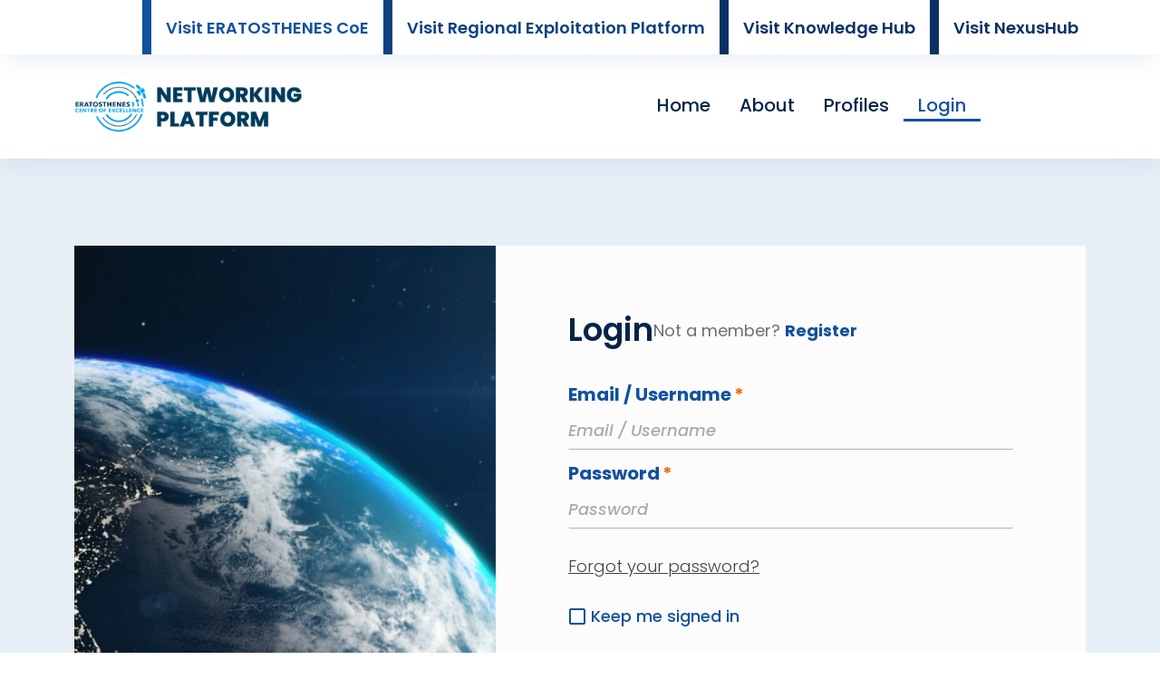

--- FILE ---
content_type: text/html; charset=UTF-8
request_url: https://ecoehub.eratosthenes.org.cy/login/?redirect_to=https%3A%2F%2Fecoehub.eratosthenes.org.cy%2Faccount%2F
body_size: 10584
content:
<!DOCTYPE html>
<html lang="en">

<head>
    <meta charset="UTF-8">
    <meta http-equiv="X-UA-Compatible" content="IE=edge">
    <meta name="viewport" content="width=device-width, initial-scale=1.0">
    <title>Login &#8211; ERATOSTHENES CoE HUB</title>
<meta name='robots' content='max-image-preview:large' />
<link rel='dns-prefetch' href='//s.w.org' />
<link rel="alternate" type="application/rss+xml" title="ERATOSTHENES CoE HUB &raquo; Feed" href="https://ecoehub.eratosthenes.org.cy/feed/" />
<link rel="alternate" type="application/rss+xml" title="ERATOSTHENES CoE HUB &raquo; Comments Feed" href="https://ecoehub.eratosthenes.org.cy/comments/feed/" />
<script>
window._wpemojiSettings = {"baseUrl":"https:\/\/s.w.org\/images\/core\/emoji\/13.1.0\/72x72\/","ext":".png","svgUrl":"https:\/\/s.w.org\/images\/core\/emoji\/13.1.0\/svg\/","svgExt":".svg","source":{"concatemoji":"https:\/\/ecoehub.eratosthenes.org.cy\/wp-includes\/js\/wp-emoji-release.min.js?ver=5.9.12"}};
/*! This file is auto-generated */
!function(e,a,t){var n,r,o,i=a.createElement("canvas"),p=i.getContext&&i.getContext("2d");function s(e,t){var a=String.fromCharCode;p.clearRect(0,0,i.width,i.height),p.fillText(a.apply(this,e),0,0);e=i.toDataURL();return p.clearRect(0,0,i.width,i.height),p.fillText(a.apply(this,t),0,0),e===i.toDataURL()}function c(e){var t=a.createElement("script");t.src=e,t.defer=t.type="text/javascript",a.getElementsByTagName("head")[0].appendChild(t)}for(o=Array("flag","emoji"),t.supports={everything:!0,everythingExceptFlag:!0},r=0;r<o.length;r++)t.supports[o[r]]=function(e){if(!p||!p.fillText)return!1;switch(p.textBaseline="top",p.font="600 32px Arial",e){case"flag":return s([127987,65039,8205,9895,65039],[127987,65039,8203,9895,65039])?!1:!s([55356,56826,55356,56819],[55356,56826,8203,55356,56819])&&!s([55356,57332,56128,56423,56128,56418,56128,56421,56128,56430,56128,56423,56128,56447],[55356,57332,8203,56128,56423,8203,56128,56418,8203,56128,56421,8203,56128,56430,8203,56128,56423,8203,56128,56447]);case"emoji":return!s([10084,65039,8205,55357,56613],[10084,65039,8203,55357,56613])}return!1}(o[r]),t.supports.everything=t.supports.everything&&t.supports[o[r]],"flag"!==o[r]&&(t.supports.everythingExceptFlag=t.supports.everythingExceptFlag&&t.supports[o[r]]);t.supports.everythingExceptFlag=t.supports.everythingExceptFlag&&!t.supports.flag,t.DOMReady=!1,t.readyCallback=function(){t.DOMReady=!0},t.supports.everything||(n=function(){t.readyCallback()},a.addEventListener?(a.addEventListener("DOMContentLoaded",n,!1),e.addEventListener("load",n,!1)):(e.attachEvent("onload",n),a.attachEvent("onreadystatechange",function(){"complete"===a.readyState&&t.readyCallback()})),(n=t.source||{}).concatemoji?c(n.concatemoji):n.wpemoji&&n.twemoji&&(c(n.twemoji),c(n.wpemoji)))}(window,document,window._wpemojiSettings);
</script>
<style>
img.wp-smiley,
img.emoji {
	display: inline !important;
	border: none !important;
	box-shadow: none !important;
	height: 1em !important;
	width: 1em !important;
	margin: 0 0.07em !important;
	vertical-align: -0.1em !important;
	background: none !important;
	padding: 0 !important;
}
</style>
	<link rel='stylesheet' id='wp-block-library-css'  href='https://ecoehub.eratosthenes.org.cy/wp-includes/css/dist/block-library/style.min.css?ver=5.9.12' media='all' />
<style id='wp-block-library-theme-inline-css'>
.wp-block-audio figcaption{color:#555;font-size:13px;text-align:center}.is-dark-theme .wp-block-audio figcaption{color:hsla(0,0%,100%,.65)}.wp-block-code>code{font-family:Menlo,Consolas,monaco,monospace;color:#1e1e1e;padding:.8em 1em;border:1px solid #ddd;border-radius:4px}.wp-block-embed figcaption{color:#555;font-size:13px;text-align:center}.is-dark-theme .wp-block-embed figcaption{color:hsla(0,0%,100%,.65)}.blocks-gallery-caption{color:#555;font-size:13px;text-align:center}.is-dark-theme .blocks-gallery-caption{color:hsla(0,0%,100%,.65)}.wp-block-image figcaption{color:#555;font-size:13px;text-align:center}.is-dark-theme .wp-block-image figcaption{color:hsla(0,0%,100%,.65)}.wp-block-pullquote{border-top:4px solid;border-bottom:4px solid;margin-bottom:1.75em;color:currentColor}.wp-block-pullquote__citation,.wp-block-pullquote cite,.wp-block-pullquote footer{color:currentColor;text-transform:uppercase;font-size:.8125em;font-style:normal}.wp-block-quote{border-left:.25em solid;margin:0 0 1.75em;padding-left:1em}.wp-block-quote cite,.wp-block-quote footer{color:currentColor;font-size:.8125em;position:relative;font-style:normal}.wp-block-quote.has-text-align-right{border-left:none;border-right:.25em solid;padding-left:0;padding-right:1em}.wp-block-quote.has-text-align-center{border:none;padding-left:0}.wp-block-quote.is-large,.wp-block-quote.is-style-large,.wp-block-quote.is-style-plain{border:none}.wp-block-search .wp-block-search__label{font-weight:700}.wp-block-group:where(.has-background){padding:1.25em 2.375em}.wp-block-separator{border:none;border-bottom:2px solid;margin-left:auto;margin-right:auto;opacity:.4}.wp-block-separator:not(.is-style-wide):not(.is-style-dots){width:100px}.wp-block-separator.has-background:not(.is-style-dots){border-bottom:none;height:1px}.wp-block-separator.has-background:not(.is-style-wide):not(.is-style-dots){height:2px}.wp-block-table thead{border-bottom:3px solid}.wp-block-table tfoot{border-top:3px solid}.wp-block-table td,.wp-block-table th{padding:.5em;border:1px solid;word-break:normal}.wp-block-table figcaption{color:#555;font-size:13px;text-align:center}.is-dark-theme .wp-block-table figcaption{color:hsla(0,0%,100%,.65)}.wp-block-video figcaption{color:#555;font-size:13px;text-align:center}.is-dark-theme .wp-block-video figcaption{color:hsla(0,0%,100%,.65)}.wp-block-template-part.has-background{padding:1.25em 2.375em;margin-top:0;margin-bottom:0}
</style>
<style id='global-styles-inline-css'>
body{--wp--preset--color--black: #000000;--wp--preset--color--cyan-bluish-gray: #abb8c3;--wp--preset--color--white: #ffffff;--wp--preset--color--pale-pink: #f78da7;--wp--preset--color--vivid-red: #cf2e2e;--wp--preset--color--luminous-vivid-orange: #ff6900;--wp--preset--color--luminous-vivid-amber: #fcb900;--wp--preset--color--light-green-cyan: #7bdcb5;--wp--preset--color--vivid-green-cyan: #00d084;--wp--preset--color--pale-cyan-blue: #8ed1fc;--wp--preset--color--vivid-cyan-blue: #0693e3;--wp--preset--color--vivid-purple: #9b51e0;--wp--preset--gradient--vivid-cyan-blue-to-vivid-purple: linear-gradient(135deg,rgba(6,147,227,1) 0%,rgb(155,81,224) 100%);--wp--preset--gradient--light-green-cyan-to-vivid-green-cyan: linear-gradient(135deg,rgb(122,220,180) 0%,rgb(0,208,130) 100%);--wp--preset--gradient--luminous-vivid-amber-to-luminous-vivid-orange: linear-gradient(135deg,rgba(252,185,0,1) 0%,rgba(255,105,0,1) 100%);--wp--preset--gradient--luminous-vivid-orange-to-vivid-red: linear-gradient(135deg,rgba(255,105,0,1) 0%,rgb(207,46,46) 100%);--wp--preset--gradient--very-light-gray-to-cyan-bluish-gray: linear-gradient(135deg,rgb(238,238,238) 0%,rgb(169,184,195) 100%);--wp--preset--gradient--cool-to-warm-spectrum: linear-gradient(135deg,rgb(74,234,220) 0%,rgb(151,120,209) 20%,rgb(207,42,186) 40%,rgb(238,44,130) 60%,rgb(251,105,98) 80%,rgb(254,248,76) 100%);--wp--preset--gradient--blush-light-purple: linear-gradient(135deg,rgb(255,206,236) 0%,rgb(152,150,240) 100%);--wp--preset--gradient--blush-bordeaux: linear-gradient(135deg,rgb(254,205,165) 0%,rgb(254,45,45) 50%,rgb(107,0,62) 100%);--wp--preset--gradient--luminous-dusk: linear-gradient(135deg,rgb(255,203,112) 0%,rgb(199,81,192) 50%,rgb(65,88,208) 100%);--wp--preset--gradient--pale-ocean: linear-gradient(135deg,rgb(255,245,203) 0%,rgb(182,227,212) 50%,rgb(51,167,181) 100%);--wp--preset--gradient--electric-grass: linear-gradient(135deg,rgb(202,248,128) 0%,rgb(113,206,126) 100%);--wp--preset--gradient--midnight: linear-gradient(135deg,rgb(2,3,129) 0%,rgb(40,116,252) 100%);--wp--preset--duotone--dark-grayscale: url('#wp-duotone-dark-grayscale');--wp--preset--duotone--grayscale: url('#wp-duotone-grayscale');--wp--preset--duotone--purple-yellow: url('#wp-duotone-purple-yellow');--wp--preset--duotone--blue-red: url('#wp-duotone-blue-red');--wp--preset--duotone--midnight: url('#wp-duotone-midnight');--wp--preset--duotone--magenta-yellow: url('#wp-duotone-magenta-yellow');--wp--preset--duotone--purple-green: url('#wp-duotone-purple-green');--wp--preset--duotone--blue-orange: url('#wp-duotone-blue-orange');--wp--preset--font-size--small: 13px;--wp--preset--font-size--medium: 20px;--wp--preset--font-size--large: 36px;--wp--preset--font-size--x-large: 42px;}.has-black-color{color: var(--wp--preset--color--black) !important;}.has-cyan-bluish-gray-color{color: var(--wp--preset--color--cyan-bluish-gray) !important;}.has-white-color{color: var(--wp--preset--color--white) !important;}.has-pale-pink-color{color: var(--wp--preset--color--pale-pink) !important;}.has-vivid-red-color{color: var(--wp--preset--color--vivid-red) !important;}.has-luminous-vivid-orange-color{color: var(--wp--preset--color--luminous-vivid-orange) !important;}.has-luminous-vivid-amber-color{color: var(--wp--preset--color--luminous-vivid-amber) !important;}.has-light-green-cyan-color{color: var(--wp--preset--color--light-green-cyan) !important;}.has-vivid-green-cyan-color{color: var(--wp--preset--color--vivid-green-cyan) !important;}.has-pale-cyan-blue-color{color: var(--wp--preset--color--pale-cyan-blue) !important;}.has-vivid-cyan-blue-color{color: var(--wp--preset--color--vivid-cyan-blue) !important;}.has-vivid-purple-color{color: var(--wp--preset--color--vivid-purple) !important;}.has-black-background-color{background-color: var(--wp--preset--color--black) !important;}.has-cyan-bluish-gray-background-color{background-color: var(--wp--preset--color--cyan-bluish-gray) !important;}.has-white-background-color{background-color: var(--wp--preset--color--white) !important;}.has-pale-pink-background-color{background-color: var(--wp--preset--color--pale-pink) !important;}.has-vivid-red-background-color{background-color: var(--wp--preset--color--vivid-red) !important;}.has-luminous-vivid-orange-background-color{background-color: var(--wp--preset--color--luminous-vivid-orange) !important;}.has-luminous-vivid-amber-background-color{background-color: var(--wp--preset--color--luminous-vivid-amber) !important;}.has-light-green-cyan-background-color{background-color: var(--wp--preset--color--light-green-cyan) !important;}.has-vivid-green-cyan-background-color{background-color: var(--wp--preset--color--vivid-green-cyan) !important;}.has-pale-cyan-blue-background-color{background-color: var(--wp--preset--color--pale-cyan-blue) !important;}.has-vivid-cyan-blue-background-color{background-color: var(--wp--preset--color--vivid-cyan-blue) !important;}.has-vivid-purple-background-color{background-color: var(--wp--preset--color--vivid-purple) !important;}.has-black-border-color{border-color: var(--wp--preset--color--black) !important;}.has-cyan-bluish-gray-border-color{border-color: var(--wp--preset--color--cyan-bluish-gray) !important;}.has-white-border-color{border-color: var(--wp--preset--color--white) !important;}.has-pale-pink-border-color{border-color: var(--wp--preset--color--pale-pink) !important;}.has-vivid-red-border-color{border-color: var(--wp--preset--color--vivid-red) !important;}.has-luminous-vivid-orange-border-color{border-color: var(--wp--preset--color--luminous-vivid-orange) !important;}.has-luminous-vivid-amber-border-color{border-color: var(--wp--preset--color--luminous-vivid-amber) !important;}.has-light-green-cyan-border-color{border-color: var(--wp--preset--color--light-green-cyan) !important;}.has-vivid-green-cyan-border-color{border-color: var(--wp--preset--color--vivid-green-cyan) !important;}.has-pale-cyan-blue-border-color{border-color: var(--wp--preset--color--pale-cyan-blue) !important;}.has-vivid-cyan-blue-border-color{border-color: var(--wp--preset--color--vivid-cyan-blue) !important;}.has-vivid-purple-border-color{border-color: var(--wp--preset--color--vivid-purple) !important;}.has-vivid-cyan-blue-to-vivid-purple-gradient-background{background: var(--wp--preset--gradient--vivid-cyan-blue-to-vivid-purple) !important;}.has-light-green-cyan-to-vivid-green-cyan-gradient-background{background: var(--wp--preset--gradient--light-green-cyan-to-vivid-green-cyan) !important;}.has-luminous-vivid-amber-to-luminous-vivid-orange-gradient-background{background: var(--wp--preset--gradient--luminous-vivid-amber-to-luminous-vivid-orange) !important;}.has-luminous-vivid-orange-to-vivid-red-gradient-background{background: var(--wp--preset--gradient--luminous-vivid-orange-to-vivid-red) !important;}.has-very-light-gray-to-cyan-bluish-gray-gradient-background{background: var(--wp--preset--gradient--very-light-gray-to-cyan-bluish-gray) !important;}.has-cool-to-warm-spectrum-gradient-background{background: var(--wp--preset--gradient--cool-to-warm-spectrum) !important;}.has-blush-light-purple-gradient-background{background: var(--wp--preset--gradient--blush-light-purple) !important;}.has-blush-bordeaux-gradient-background{background: var(--wp--preset--gradient--blush-bordeaux) !important;}.has-luminous-dusk-gradient-background{background: var(--wp--preset--gradient--luminous-dusk) !important;}.has-pale-ocean-gradient-background{background: var(--wp--preset--gradient--pale-ocean) !important;}.has-electric-grass-gradient-background{background: var(--wp--preset--gradient--electric-grass) !important;}.has-midnight-gradient-background{background: var(--wp--preset--gradient--midnight) !important;}.has-small-font-size{font-size: var(--wp--preset--font-size--small) !important;}.has-medium-font-size{font-size: var(--wp--preset--font-size--medium) !important;}.has-large-font-size{font-size: var(--wp--preset--font-size--large) !important;}.has-x-large-font-size{font-size: var(--wp--preset--font-size--x-large) !important;}
</style>
<link rel='stylesheet' id='ctf_styles-css'  href='https://ecoehub.eratosthenes.org.cy/wp-content/plugins/custom-twitter-feeds/css/ctf-styles.min.css?ver=2.3.1' media='all' />
<link rel='stylesheet' id='network-style-css'  href='https://ecoehub.eratosthenes.org.cy/wp-content/themes/network-theme/style.css?ver=5.9.12' media='all' />
<link rel='stylesheet' id='bootstrapcss-css'  href='https://ecoehub.eratosthenes.org.cy/wp-content/themes/network-theme/assets/libraries/bootstrap-5.1.3/css/bootstrap.min.css?ver=5.9.12' media='all' />
<link rel='stylesheet' id='leafletcss-css'  href='https://ecoehub.eratosthenes.org.cy/wp-content/themes/network-theme/assets/libraries/leaflet/leaflet.css?ver=5.9.12' media='all' />
<link rel='stylesheet' id='leafletclustercss-css'  href='https://ecoehub.eratosthenes.org.cy/wp-content/themes/network-theme/assets/libraries/leaflet-cluster/MarkerCluster.css?ver=5.9.12' media='all' />
<link rel='stylesheet' id='leafletclusterdefaultcss-css'  href='https://ecoehub.eratosthenes.org.cy/wp-content/themes/network-theme/assets/libraries/leaflet-cluster/MarkerCluster.Default.css?ver=5.9.12' media='all' />
<link rel='stylesheet' id='font-awesome-free-all-css'  href='https://ecoehub.eratosthenes.org.cy/wp-content/themes/network-theme/assets/libraries/font-awesome/css/all.min.css?ver=5.9.12' media='all' />
<link rel='stylesheet' id='font-awesome-free-fa-css'  href='https://ecoehub.eratosthenes.org.cy/wp-content/themes/network-theme/assets/libraries/font-awesome/css/fontawesome.css?ver=5.9.12' media='all' />
<link rel='stylesheet' id='slick-css-css'  href='https://ecoehub.eratosthenes.org.cy/wp-content/themes/network-theme/assets/libraries/jquery-slick/slick.min.css?ver=5.9.12' media='all' />
<link rel='stylesheet' id='slick-theme-css-css'  href='https://ecoehub.eratosthenes.org.cy/wp-content/themes/network-theme/assets/libraries/jquery-slick/slick-theme.css?ver=5.9.12' media='all' />
<link rel='stylesheet' id='sweetalert-style-css'  href='https://ecoehub.eratosthenes.org.cy/wp-content/themes/network-theme/assets/libraries/sweetalert2/sweetalert2.min.css?ver=5.9.12' media='all' />
<link rel='stylesheet' id='um_fonticons_ii-css'  href='https://ecoehub.eratosthenes.org.cy/wp-content/plugins/ultimate-member/assets/css/um-fonticons-ii.css?ver=2.4.0' media='all' />
<link rel='stylesheet' id='um_fonticons_fa-css'  href='https://ecoehub.eratosthenes.org.cy/wp-content/plugins/ultimate-member/assets/css/um-fonticons-fa.css?ver=2.4.0' media='all' />
<link rel='stylesheet' id='select2-css'  href='https://ecoehub.eratosthenes.org.cy/wp-content/plugins/ultimate-member/assets/css/select2/select2.min.css?ver=4.0.13' media='all' />
<link rel='stylesheet' id='um_crop-css'  href='https://ecoehub.eratosthenes.org.cy/wp-content/plugins/ultimate-member/assets/css/um-crop.css?ver=2.4.0' media='all' />
<link rel='stylesheet' id='um_modal-css'  href='https://ecoehub.eratosthenes.org.cy/wp-content/plugins/ultimate-member/assets/css/um-modal.css?ver=2.4.0' media='all' />
<link rel='stylesheet' id='um_styles-css'  href='https://ecoehub.eratosthenes.org.cy/wp-content/plugins/ultimate-member/assets/css/um-styles.css?ver=2.4.0' media='all' />
<link rel='stylesheet' id='um_profile-css'  href='https://ecoehub.eratosthenes.org.cy/wp-content/plugins/ultimate-member/assets/css/um-profile.css?ver=2.4.0' media='all' />
<link rel='stylesheet' id='um_account-css'  href='https://ecoehub.eratosthenes.org.cy/wp-content/plugins/ultimate-member/assets/css/um-account.css?ver=2.4.0' media='all' />
<link rel='stylesheet' id='um_misc-css'  href='https://ecoehub.eratosthenes.org.cy/wp-content/plugins/ultimate-member/assets/css/um-misc.css?ver=2.4.0' media='all' />
<link rel='stylesheet' id='um_fileupload-css'  href='https://ecoehub.eratosthenes.org.cy/wp-content/plugins/ultimate-member/assets/css/um-fileupload.css?ver=2.4.0' media='all' />
<link rel='stylesheet' id='um_datetime-css'  href='https://ecoehub.eratosthenes.org.cy/wp-content/plugins/ultimate-member/assets/css/pickadate/default.css?ver=2.4.0' media='all' />
<link rel='stylesheet' id='um_datetime_date-css'  href='https://ecoehub.eratosthenes.org.cy/wp-content/plugins/ultimate-member/assets/css/pickadate/default.date.css?ver=2.4.0' media='all' />
<link rel='stylesheet' id='um_datetime_time-css'  href='https://ecoehub.eratosthenes.org.cy/wp-content/plugins/ultimate-member/assets/css/pickadate/default.time.css?ver=2.4.0' media='all' />
<link rel='stylesheet' id='um_raty-css'  href='https://ecoehub.eratosthenes.org.cy/wp-content/plugins/ultimate-member/assets/css/um-raty.css?ver=2.4.0' media='all' />
<link rel='stylesheet' id='um_scrollbar-css'  href='https://ecoehub.eratosthenes.org.cy/wp-content/plugins/ultimate-member/assets/css/simplebar.css?ver=2.4.0' media='all' />
<link rel='stylesheet' id='um_tipsy-css'  href='https://ecoehub.eratosthenes.org.cy/wp-content/plugins/ultimate-member/assets/css/um-tipsy.css?ver=2.4.0' media='all' />
<link rel='stylesheet' id='um_responsive-css'  href='https://ecoehub.eratosthenes.org.cy/wp-content/plugins/ultimate-member/assets/css/um-responsive.css?ver=2.4.0' media='all' />
<link rel='stylesheet' id='um_default_css-css'  href='https://ecoehub.eratosthenes.org.cy/wp-content/plugins/ultimate-member/assets/css/um-old-default.css?ver=2.4.0' media='all' />
<script src='https://ecoehub.eratosthenes.org.cy/wp-includes/js/jquery/jquery.min.js?ver=3.6.0' id='jquery-core-js'></script>
<script src='https://ecoehub.eratosthenes.org.cy/wp-includes/js/jquery/jquery-migrate.min.js?ver=3.3.2' id='jquery-migrate-js'></script>
<script src='https://ecoehub.eratosthenes.org.cy/wp-content/themes/network-theme/assets/libraries/leaflet/leaflet.js?ver=1.0.0' id='leafletjs-js'></script>
<script src='https://ecoehub.eratosthenes.org.cy/wp-content/themes/network-theme/assets/libraries/leaflet-cluster/leaflet.markercluster.js?ver=1.0.0' id='leafletclusterjs-js'></script>
<script src='https://ecoehub.eratosthenes.org.cy/wp-content/plugins/ultimate-member/assets/js/um-gdpr.min.js?ver=2.4.0' id='um-gdpr-js'></script>
<link rel="https://api.w.org/" href="https://ecoehub.eratosthenes.org.cy/wp-json/" /><link rel="alternate" type="application/json" href="https://ecoehub.eratosthenes.org.cy/wp-json/wp/v2/pages/13" /><link rel="EditURI" type="application/rsd+xml" title="RSD" href="https://ecoehub.eratosthenes.org.cy/xmlrpc.php?rsd" />
<link rel="wlwmanifest" type="application/wlwmanifest+xml" href="https://ecoehub.eratosthenes.org.cy/wp-includes/wlwmanifest.xml" /> 
<meta name="generator" content="WordPress 5.9.12" />
<link rel="canonical" href="https://ecoehub.eratosthenes.org.cy/login/" />
<link rel='shortlink' href='https://ecoehub.eratosthenes.org.cy/?p=13' />
<link rel="alternate" type="application/json+oembed" href="https://ecoehub.eratosthenes.org.cy/wp-json/oembed/1.0/embed?url=https%3A%2F%2Fecoehub.eratosthenes.org.cy%2Flogin%2F" />
<link rel="alternate" type="text/xml+oembed" href="https://ecoehub.eratosthenes.org.cy/wp-json/oembed/1.0/embed?url=https%3A%2F%2Fecoehub.eratosthenes.org.cy%2Flogin%2F&#038;format=xml" />
		<style type="text/css">
			.um_request_name {
				display: none !important;
			}
		</style>
	<link rel="icon" href="https://ecoehub.eratosthenes.org.cy/wp-content/uploads/2022/09/Favicon.png" sizes="32x32" />
<link rel="icon" href="https://ecoehub.eratosthenes.org.cy/wp-content/uploads/2022/09/Favicon.png" sizes="192x192" />
<link rel="apple-touch-icon" href="https://ecoehub.eratosthenes.org.cy/wp-content/uploads/2022/09/Favicon.png" />
<meta name="msapplication-TileImage" content="https://ecoehub.eratosthenes.org.cy/wp-content/uploads/2022/09/Favicon.png" />
		<style id="wp-custom-css">
			/* homepage News */
#ctf .ctf-author-name {
    font-size: 14px;
}
#ctf .ctf-author-box {
    margin-left: 56px;
    display: flex;
    align-content: center;
    align-items: flex-start;
    justify-content: center;
    flex-direction: row;
}
#ctf.ctf-boxed-style .ctf-item {
    padding: 40px 23px;
}
#ctf .ctf-corner-logo {

    margin-top: -10px;
}
#ctf .ctf-tweet-actions, #ctf .ctf-tweet-content {
    margin-left: 15px;
    margin-right: 15px;
    margin-top: 15px;
    max-width: 100%;
    margin-bottom: 15px;
}
#ctf p.ctf-media-link, #ctf p.ctf-tweet-text {
    padding: 0px 0px 15px 0px !important;
    margin: 0 !important;
    line-height: normal;
    border-bottom: solid 1px #dedede;
}
#ctf .ctf-twitterlink {
    margin-top: .3em;
    line-height: 1.2em;
    font-size: .8em;
    display: none;
}
#ctf.ctf-styles .ctf-author-screenname, #ctf.ctf-styles .ctf-context, #ctf.ctf-styles .ctf-screename-sep, #ctf.ctf-styles .ctf-tweet-meta, .ctf_smash_error span {
    font-size: 12px;
    color: #8293A4!important;
}
		</style>
		</head>

<!-- Google Analytics --->

<!-- Google tag (gtag.js) -->
<script async src="https://www.googletagmanager.com/gtag/js?id=G-3QX9DYHQ90"></script>
<script>
    window.dataLayer = window.dataLayer || [];

    function gtag() {
        dataLayer.push(arguments);
    }
    gtag('js', new Date());

    gtag('config', 'G-3QX9DYHQ90');
</script>

<body class="page-template page-template-page-templates page-template-login-template page-template-page-templateslogin-template-php page page-id-13 um-page-login um-page-loggedout">
    <svg xmlns="http://www.w3.org/2000/svg" viewBox="0 0 0 0" width="0" height="0" focusable="false" role="none" style="visibility: hidden; position: absolute; left: -9999px; overflow: hidden;" ><defs><filter id="wp-duotone-dark-grayscale"><feColorMatrix color-interpolation-filters="sRGB" type="matrix" values=" .299 .587 .114 0 0 .299 .587 .114 0 0 .299 .587 .114 0 0 .299 .587 .114 0 0 " /><feComponentTransfer color-interpolation-filters="sRGB" ><feFuncR type="table" tableValues="0 0.49803921568627" /><feFuncG type="table" tableValues="0 0.49803921568627" /><feFuncB type="table" tableValues="0 0.49803921568627" /><feFuncA type="table" tableValues="1 1" /></feComponentTransfer><feComposite in2="SourceGraphic" operator="in" /></filter></defs></svg><svg xmlns="http://www.w3.org/2000/svg" viewBox="0 0 0 0" width="0" height="0" focusable="false" role="none" style="visibility: hidden; position: absolute; left: -9999px; overflow: hidden;" ><defs><filter id="wp-duotone-grayscale"><feColorMatrix color-interpolation-filters="sRGB" type="matrix" values=" .299 .587 .114 0 0 .299 .587 .114 0 0 .299 .587 .114 0 0 .299 .587 .114 0 0 " /><feComponentTransfer color-interpolation-filters="sRGB" ><feFuncR type="table" tableValues="0 1" /><feFuncG type="table" tableValues="0 1" /><feFuncB type="table" tableValues="0 1" /><feFuncA type="table" tableValues="1 1" /></feComponentTransfer><feComposite in2="SourceGraphic" operator="in" /></filter></defs></svg><svg xmlns="http://www.w3.org/2000/svg" viewBox="0 0 0 0" width="0" height="0" focusable="false" role="none" style="visibility: hidden; position: absolute; left: -9999px; overflow: hidden;" ><defs><filter id="wp-duotone-purple-yellow"><feColorMatrix color-interpolation-filters="sRGB" type="matrix" values=" .299 .587 .114 0 0 .299 .587 .114 0 0 .299 .587 .114 0 0 .299 .587 .114 0 0 " /><feComponentTransfer color-interpolation-filters="sRGB" ><feFuncR type="table" tableValues="0.54901960784314 0.98823529411765" /><feFuncG type="table" tableValues="0 1" /><feFuncB type="table" tableValues="0.71764705882353 0.25490196078431" /><feFuncA type="table" tableValues="1 1" /></feComponentTransfer><feComposite in2="SourceGraphic" operator="in" /></filter></defs></svg><svg xmlns="http://www.w3.org/2000/svg" viewBox="0 0 0 0" width="0" height="0" focusable="false" role="none" style="visibility: hidden; position: absolute; left: -9999px; overflow: hidden;" ><defs><filter id="wp-duotone-blue-red"><feColorMatrix color-interpolation-filters="sRGB" type="matrix" values=" .299 .587 .114 0 0 .299 .587 .114 0 0 .299 .587 .114 0 0 .299 .587 .114 0 0 " /><feComponentTransfer color-interpolation-filters="sRGB" ><feFuncR type="table" tableValues="0 1" /><feFuncG type="table" tableValues="0 0.27843137254902" /><feFuncB type="table" tableValues="0.5921568627451 0.27843137254902" /><feFuncA type="table" tableValues="1 1" /></feComponentTransfer><feComposite in2="SourceGraphic" operator="in" /></filter></defs></svg><svg xmlns="http://www.w3.org/2000/svg" viewBox="0 0 0 0" width="0" height="0" focusable="false" role="none" style="visibility: hidden; position: absolute; left: -9999px; overflow: hidden;" ><defs><filter id="wp-duotone-midnight"><feColorMatrix color-interpolation-filters="sRGB" type="matrix" values=" .299 .587 .114 0 0 .299 .587 .114 0 0 .299 .587 .114 0 0 .299 .587 .114 0 0 " /><feComponentTransfer color-interpolation-filters="sRGB" ><feFuncR type="table" tableValues="0 0" /><feFuncG type="table" tableValues="0 0.64705882352941" /><feFuncB type="table" tableValues="0 1" /><feFuncA type="table" tableValues="1 1" /></feComponentTransfer><feComposite in2="SourceGraphic" operator="in" /></filter></defs></svg><svg xmlns="http://www.w3.org/2000/svg" viewBox="0 0 0 0" width="0" height="0" focusable="false" role="none" style="visibility: hidden; position: absolute; left: -9999px; overflow: hidden;" ><defs><filter id="wp-duotone-magenta-yellow"><feColorMatrix color-interpolation-filters="sRGB" type="matrix" values=" .299 .587 .114 0 0 .299 .587 .114 0 0 .299 .587 .114 0 0 .299 .587 .114 0 0 " /><feComponentTransfer color-interpolation-filters="sRGB" ><feFuncR type="table" tableValues="0.78039215686275 1" /><feFuncG type="table" tableValues="0 0.94901960784314" /><feFuncB type="table" tableValues="0.35294117647059 0.47058823529412" /><feFuncA type="table" tableValues="1 1" /></feComponentTransfer><feComposite in2="SourceGraphic" operator="in" /></filter></defs></svg><svg xmlns="http://www.w3.org/2000/svg" viewBox="0 0 0 0" width="0" height="0" focusable="false" role="none" style="visibility: hidden; position: absolute; left: -9999px; overflow: hidden;" ><defs><filter id="wp-duotone-purple-green"><feColorMatrix color-interpolation-filters="sRGB" type="matrix" values=" .299 .587 .114 0 0 .299 .587 .114 0 0 .299 .587 .114 0 0 .299 .587 .114 0 0 " /><feComponentTransfer color-interpolation-filters="sRGB" ><feFuncR type="table" tableValues="0.65098039215686 0.40392156862745" /><feFuncG type="table" tableValues="0 1" /><feFuncB type="table" tableValues="0.44705882352941 0.4" /><feFuncA type="table" tableValues="1 1" /></feComponentTransfer><feComposite in2="SourceGraphic" operator="in" /></filter></defs></svg><svg xmlns="http://www.w3.org/2000/svg" viewBox="0 0 0 0" width="0" height="0" focusable="false" role="none" style="visibility: hidden; position: absolute; left: -9999px; overflow: hidden;" ><defs><filter id="wp-duotone-blue-orange"><feColorMatrix color-interpolation-filters="sRGB" type="matrix" values=" .299 .587 .114 0 0 .299 .587 .114 0 0 .299 .587 .114 0 0 .299 .587 .114 0 0 " /><feComponentTransfer color-interpolation-filters="sRGB" ><feFuncR type="table" tableValues="0.098039215686275 1" /><feFuncG type="table" tableValues="0 0.66274509803922" /><feFuncB type="table" tableValues="0.84705882352941 0.41960784313725" /><feFuncA type="table" tableValues="1 1" /></feComponentTransfer><feComposite in2="SourceGraphic" operator="in" /></filter></defs></svg>
    <header id="headerfront">
        <div id="header-row">
            <div class="container">
                <div class="upmenu row justify-content-end row-headerfront">
                    <!-- <div class="col-md-2 text-center headerfront-w"> -->
                    <div class="firstuppermenu text-center headerfront-w" style="width: 20%;">
                        <a href="https://eratosthenes.org.cy/" target="_blank" class="first-col">Visit ERATOSTHENES CoE</a>
                    </div>

                    <div class="firstuppermenu uppermenu text-center headerfront-w" style="width: 28%">
                        <a href="https://rep.eratosthenes.org.cy/" target="_blank" class="second-col">Visit Regional Exploitation Platform</a>
                    </div>


                    <div class="firstuppermenu col-md-3 text-center headerfront-w" style="width: 18%;">
                        <!-- <a href="https://ecoehub.eratosthenes.org.cy" class="second-col">Visit Networking Platform</a> -->
                        <a href="https://ecoehub.eratosthenes.org.cy/knowledge-hub/" class="forth-col">Visit Knowledge Hub</a>
                    </div>

                    <div class="firstuppermenu col-md-2 text-center headerfront-w">
                        <a href="https://nexushub.eratosthenes.org.cy/web/" target="_blank" class="forth-col">Visit NexusHub</a>
                    </div>
                </div>
            </div>
        </div>

        <nav class="container-fluid" style="box-shadow: 0px 3px 30px #12519E1A;">
            <div class="container d-flex justify-content-between">
                <div class="col-img d-flex logo-headers">
                    <a class="the-logo header-logo " href="https://ecoehub.eratosthenes.org.cy">
                        <img src="https://ecoehub.eratosthenes.org.cy/wp-content/themes/network-theme/assets/images/header-logo.png" alt="l">
                    </a>
                </div>
                <div class="navbar d-flex justify-content-end menu-headers">
                    <ul class="nav-menu">
                        <div id="the-header">
                            <div class="container-fluid ">
                                <div class="d-flex align-items-start p-3 justify-content-center ">
                                    <div class="col align-items-center d-flex justify-content-end menu-wrapper">
                                        <li class="nav-item "> <div class="menu-header-menu-container"><ul id="menu-header-menu" class="menu"><li id="menu-item-27" class="menu-item menu-item-type-custom menu-item-object-custom menu-item-home menu-item-27"><a href="https://ecoehub.eratosthenes.org.cy/">Home</a></li>
<li id="menu-item-333" class="menu-item menu-item-type-post_type menu-item-object-page menu-item-333"><a href="https://ecoehub.eratosthenes.org.cy/about-networking-platform/">About</a></li>
<li id="menu-item-334" class="menu-item menu-item-type-post_type menu-item-object-page menu-item-334"><a href="https://ecoehub.eratosthenes.org.cy/stakeholders-directory/">Profiles</a></li>
<li id="menu-item-820" class="login-nav-item menu-item menu-item-type-post_type menu-item-object-page current-menu-item page_item page-item-13 current_page_item menu-item-820"><a href="https://ecoehub.eratosthenes.org.cy/login/" aria-current="page">Login</a></li>
</ul></div> </li>
                                        <div class="header-inner-wrapper col-md headerfront-w">
                                                                                    </div>
                                    </div>



                                </div>
                            </div>
                        </div>
                    </ul>

                    <div class="hamburger">
                        <span class="bar"></span>
                        <span class="bar"></span>
                        <span class="bar"></span>
                    </div>

                </div>
            </div>
        </nav>


    </header>
    <main>
        <style>
            .firstuppermenu {
                /* padding-right: auto;
                padding-left: auto; */
                /* max-width: 100%; */
                /* max-width: 22%; */
                padding: 0;
            }

            @media screen and (max-width: 1760px) {
                .firstuppermenu {
                    width: auto !important;
                    /* width: 24%; */
                }
            }

            .upmenu {
                /* padding-right: 214px; */
                /* padding-right: 10%; */
                flex-wrap: nowrap;
            }

            @media screen and (max-width: 1200px) {
                .upmenu {
                    display: none;
                }
            }

            @media screen and (max-width: 900px) {
                .header-five-nav {
                    font-weight: 600;
                    font-size: 22px;
                    width: 69px;
                    height: 60px;
                    text-decoration: none;
                    display: flex;
                    /* align-items: center; */
                    color: #042448 !important;
                    flex-direction: row;
                    margin-left: 93px;
                }

                .menu-wrapper {
                    display: flex;
                    justify-content: center !important;
                }
            }
        </style>
<link rel="stylesheet" href="https://ecoehub.eratosthenes.org.cy/wp-content/themes/network-theme/assets/css/login.css">

<section id="login-page" class="py-5">
    <div class="container py-5">
        <div class="d-flex justify-content-center gap-3 login-container col-12 mx-auto">
            <div class="col-md-5">
                <img class="h-100 login-img" src="https://ecoehub.eratosthenes.org.cy/wp-content/themes/network-theme/assets/images/login.png" alt="login-img">
            </div>
            <div class="login-form col-md-7">
                <div class="d-flex align-items-center gap-5 flex-wrap py-4">
                    <h2 class="login-title">Login</h2>
                    <p class="register-prompt">Not a member? <a href="https://ecoehub.eratosthenes.org.cy/register">Register</a></p>
                </div>
                
<div class="um um-login um-22">

	<div class="um-form">

		<form method="post" action="" autocomplete="off">

			<div class="um-row _um_row_1 " style="margin: 0 0 30px 0;"><div class="um-col-1"><div  id="um_field_22_username" class="um-field um-field-text  um-field-username um-field-text um-field-type_text" data-key="username"><div class="um-field-label"><label for="username-22">Email / Username<span class="um-req" title="Required">*</span></label><div class="um-clear"></div></div><div class="um-field-area"><input  autocomplete="off" class="um-form-field valid " type="text" name="username-22" id="username-22" value="" placeholder="Email / Username" data-validate="unique_username_or_email" data-key="username" />

						</div></div><div  id="um_field_22_user_password" class="um-field um-field-password  um-field-user_password um-field-password um-field-type_password" data-key="user_password"><div class="um-field-label"><label for="user_password-22">Password<span class="um-req" title="Required">*</span></label><div class="um-clear"></div></div><div class="um-field-area"><input class="um-form-field valid " type="password" name="user_password-22" id="user_password-22" value="" placeholder="Password" data-validate="" data-key="user_password" />

						</div></div></div></div>		<input type="hidden" name="form_id" id="form_id_22" value="22" />
	
	<p class="um_request_name">
		<label for="um_request_22">Only fill in if you are not human</label>
		<input type="hidden" name="um_request" id="um_request_22" class="input" value="" size="25" autocomplete="off" />
	</p>

	<input type="hidden" name="redirect_to" id="redirect_to" value="https://ecoehub.eratosthenes.org.cy/account/" /><input type="hidden" id="_wpnonce" name="_wpnonce" value="cd21fddc4c" /><input type="hidden" name="_wp_http_referer" value="/login/?redirect_to=https%3A%2F%2Fecoehub.eratosthenes.org.cy%2Faccount%2F" />
	<div class="um-col-alt">

		

			<div class="um-field um-field-c">
				<div class="um-field-area">
					<label class="um-field-checkbox">
						<input type="checkbox" name="rememberme" value="1"  />
						<span class="um-field-checkbox-state"><i class="um-icon-android-checkbox-outline-blank"></i></span>
						<span class="um-field-checkbox-option"> Keep me signed in</span>
					</label>
				</div>
			</div>

						<div class="um-clear"></div>
		
			<div class="um-center">
				<input type="submit" value="Login" class="um-button" id="um-submit-btn" />
			</div>

		
		<div class="um-clear"></div>

	</div>

	
	<div class="um-col-alt-b">
		<a href="https://ecoehub.eratosthenes.org.cy/password-reset/" class="um-link-alt">
			Forgot your password?		</a>
	</div>

	
		</form>

	</div>

</div><style type="text/css">
.um-22.um {
	max-width: 450px;
}</style>
            </div>

        </div>

    </div>
</section>

<script>
    jQuery(document).ready(function($) {
        $('.um-col-alt-b').each(function() {
            $(this).insertBefore('.um-col-alt');
        });
    });
</script>

</main>

<link rel="stylesheet" href="https://ecoehub.eratosthenes.org.cy/wp-content/themes/network-theme/assets/css/front-page/newsletter-section.css">

<section id="newsletter">
    <div class="container">
        <div class="row justify-content-center">
            <div class="col-xl-12 newsletter-col d-flex align-items-center justify-content-center">
                <h2>Subscribe to our newsletter</h2>
                <!-- <form>
                    <input class="me-5" type="email" id="email" name="email" placeholder="Email Address">
                    <input type="submit" class="newsletter-submit" value="Submit">
                </form> -->
                <script>(function() {
	window.mc4wp = window.mc4wp || {
		listeners: [],
		forms: {
			on: function(evt, cb) {
				window.mc4wp.listeners.push(
					{
						event   : evt,
						callback: cb
					}
				);
			}
		}
	}
})();
</script><!-- Mailchimp for WordPress v4.10.9 - https://wordpress.org/plugins/mailchimp-for-wp/ --><form id="mc4wp-form-1" class="mc4wp-form mc4wp-form-307" method="post" data-id="307" data-name="Excelsior form" ><div class="mc4wp-form-fields"><input id="email" type="email" class="me-5" name="email" placeholder="Your email address" required />
<input class="newsletter-submit" type="submit" value="Submit" />
</div><label style="display: none !important;">Leave this field empty if you're human: <input type="text" name="_mc4wp_honeypot" value="" tabindex="-1" autocomplete="off" /></label><input type="hidden" name="_mc4wp_timestamp" value="1768692025" /><input type="hidden" name="_mc4wp_form_id" value="307" /><input type="hidden" name="_mc4wp_form_element_id" value="mc4wp-form-1" /><div class="mc4wp-response"></div></form><!-- / Mailchimp for WordPress Plugin -->            </div>
        </div>
    </div>
</section><footer>
    <section id="upper-footer">
        <div class="container consortium-entities-wrapper d-flex flex-column inner-cont">
            <div class="row justify-content-around outer-logo-wrapper mt-5 mx-1 affiliated-consortium">

                <div class="col-lg-6 consort-box">

                    <h5 class="footer-title">Consortium</h5>
                    <div class="d-flex gap-3 logo-container1">
                        <img src="https://ecoehub.eratosthenes.org.cy/wp-content/themes/network-theme/assets/images/Cyprus_Univ.png" alt="cyprus_univ_logo" style="width: 147px; height: 59px;">
                        <img src="https://ecoehub.eratosthenes.org.cy/wp-content/themes/network-theme/assets/images/DLR.png" alt="dlr_logo" style="width: 73px; height: 62px;">
                        <img src="https://ecoehub.eratosthenes.org.cy/wp-content/themes/network-theme/assets/images/Image 40.png" alt="img" style="width:72px; height: 66px;">
                        <img src="https://ecoehub.eratosthenes.org.cy/wp-content/themes/network-theme/assets/images/tropos.png" alt="img" style="width: 138px; height: 66px;">
                        <img src="https://ecoehub.eratosthenes.org.cy/wp-content/themes/network-theme/assets/images/dec-logo.png" alt="dec-logo" style="width: 176px; height: 65px;">
                        <img src="https://ecoehub.eratosthenes.org.cy/wp-content/themes/network-theme/assets/images/eratosthenes-logo.svg" alt="img" style="width: 96px; height: 67px;">
                    </div>
                </div>

                <div class="col-lg-4 affil-box">
                    <h5 class="footer-title">Affiliated Entities</h5>
                    <div class="d-flex gap-3 logo-container2">
                        <img src="https://ecoehub.eratosthenes.org.cy/wp-content/themes/network-theme/assets/images/cyric_logo_2017.png" alt="cyric-logo" style="width: 200px; height:60px;">
                        <img src="https://ecoehub.eratosthenes.org.cy/wp-content/themes/network-theme/assets/images/Image 38.png" alt="img" style="width: 206px; height: 60px; ">
                    </div>
                </div>

            </div>

            <div class="excelsior-project-desc-wrapper">
                <div class="col-md-4">
                    <div class="excelsior-project-inner-container">
                        <img class="w-auto" src="https://ecoehub.eratosthenes.org.cy/wp-content/themes/network-theme/assets/images/Image 39.png" alt="european-union-logo">
                        <p class="excelsior-project-desc">The EXCELSIOR project has received funding from the European Union’s "Horizon 2020 research and innovation Programme" under Grant Agreement No 857510</p>
                    </div>
                </div>

                <div class="col-md-4">
                    <div class="excelsior-project-inner-container">
                        <img class="w-auto" src="https://ecoehub.eratosthenes.org.cy/wp-content/themes/network-theme/assets/images/Mask Group 86.png" alt="cyprus-republic">
                        <p class="excelsior-project-desc">The EXCELSIOR project has received funding from the Government of the Republic of Cyprus through the "Directorate General for the European Programmes, Coordination and Development".</p>
                    </div>
                </div>

                <div class="col-md-4">
                    <div class="excelsior-project-inner-container">
                        <img class="w-auto" src="https://ecoehub.eratosthenes.org.cy/wp-content/themes/network-theme/assets/images/Cyprus_Univ.png" alt="cyprus-republic" style="width: 147px; height: 59px;">
                        <p class="excelsior-project-desc">The EXCELSIOR project is co-funded by the Cyprus University of Technology.</p>
                    </div>
                </div>
            </div>
        </div>

    </section>
    

    <section id="bottom-footer">
        <div class="container">
            <div class="row justify-content-center">
                <div class="col-lg-4 logo-wrapper">
                    <a class="the-logo" href="https://ecoehub.eratosthenes.org.cy">
                        <img class="w-auto" src="https://ecoehub.eratosthenes.org.cy/wp-content/themes/network-theme/assets/images/Group 12654.png" alt="l">
                    </a>
                </div>
                <div class="col-lg-4 text-center" style="visibility: hidden;">
                    <h5 class="mb-3">Platform</h5>
                    <a href="https://ecoehub.eratosthenes.org.cy/wp-content/themes/network-theme/assets/files/ecoe_manual.pdf" target="_blank">
                        <p>User manual</p>
                    </a>

                </div>
                <div class="col-lg-4 in-touch">
                    <h5 class="mb-3">Get in touch</h5>
                    <a class="contact-info" href="mailto:info@excelsior2020.eu"><i class="fa-solid fa-envelope"></i> info@excelsior2020.eu</a>
                    <a class="contact-info" target="_blank" href="https://excelsior2020.eu/"><i class="fa-solid fa-globe"></i> www.excelsior2020.eu</a>
                    <div class="footer-socials">
                        <a href="https://www.facebook.com/Eratosthenes.CoE" target="_blank" type="button"><i class="fa-brands fa-facebook"></i></a>
                        <a href="#" target="_blank" type="button"><i class="fa-brands fa-youtube"></i></a>
                        <a href="https://twitter.com/ERATOSTHENESCoE" target="_blank" type="button"><i class="fa-brands fa-x-twitter"></i></a>
                        <a href="#" target="_blank" type="button"><i class="fa-brands fa-instagram"></i></a>
                        <a href="#" target="_blank" type="button"><i class="fa-brands fa-linkedin"></i></a>
                        <a href="#" target="_blank" type="button"><i class="fa-brands fa-google-plus"></i></a>
                    </div>
                </div>
            </div>

            <div class="d-flex justify-content-center gap-3 align-items-center mt-5 cp">
                <h6 class="mb-0">Designed and Developed by CrowdPolicy</h6>
                <img class="w-auto" src="https://ecoehub.eratosthenes.org.cy/wp-content/themes/network-theme/assets/images/Group 461.svg" alt="crowdpolicy-logo">
            </div>

        </div>
    </section>

</footer>



<!-- Messenger Chat plugin Code -->
<div id="fb-root"></div> <!-- Your Chat plugin code -->
<div id="fb-customer-chat" class="fb-customerchat">
</div>
<script>
    var chatbox = document.getElementById('fb-customer-chat');
    chatbox.setAttribute("page_id", "106625325522213");
    chatbox.setAttribute("attribution", "biz_inbox");
</script> <!-- Your SDK code -->
<script>
    window.fbAsyncInit = function() {
        FB.init({
            xfbml: true,
            version: 'v19.0'
        });
    };
    (function(d, s, id) {
        var js, fjs = d.getElementsByTagName(s)[0];
        if (d.getElementById(id)) return;
        js = d.createElement(s);
        js.id - Domain Name For Sale | Dan.com = id;
        js.src = 'https://connect.facebook.net/el_GR/sdk/xfbml.customerchat.js';
        fjs.parentNode.insertBefore(js, fjs);
    }(document, 'script', 'facebook-jssdk'));
</script>


<div id="um_upload_single" style="display:none"></div>
<div id="um_view_photo" style="display:none">

	<a href="javascript:void(0);" data-action="um_remove_modal" class="um-modal-close"
	   aria-label="Close view photo modal">
		<i class="um-faicon-times"></i>
	</a>

	<div class="um-modal-body photo">
		<div class="um-modal-photo"></div>
	</div>

</div><script>(function() {function maybePrefixUrlField () {
  const value = this.value.trim()
  if (value !== '' && value.indexOf('http') !== 0) {
    this.value = 'http://' + value
  }
}

const urlFields = document.querySelectorAll('.mc4wp-form input[type="url"]')
for (let j = 0; j < urlFields.length; j++) {
  urlFields[j].addEventListener('blur', maybePrefixUrlField)
}
})();</script><script src='https://ecoehub.eratosthenes.org.cy/wp-content/themes/network-theme/assets/libraries/bootstrap-5.1.3/js/bootstrap.bundle.min.js' id='bootstrapjs-js'></script>
<script src='https://ecoehub.eratosthenes.org.cy/wp-content/themes/network-theme/assets/libraries/jquery-slick/slick.min.js?ver=1.5.3' id='slick-js-js'></script>
<script src='https://ecoehub.eratosthenes.org.cy/wp-content/themes/network-theme/assets/libraries/sweetalert2/sweetalert2.min.js' id='sweetalertjs-js'></script>
<script src='https://ecoehub.eratosthenes.org.cy/wp-content/themes/network-theme/assets/js/main.js?ver=5.9.12' id='main-js-js'></script>
<script id='stakeholders_js-js-extra'>
var stakeholders = {"ajaxUrl":"https:\/\/ecoehub.eratosthenes.org.cy\/wp-admin\/admin-ajax.php","spinner":"https:\/\/ecoehub.eratosthenes.org.cy\/wp-content\/themes\/network-theme\/assets\/images\/spinner.gif"};
</script>
<script src='https://ecoehub.eratosthenes.org.cy/wp-content/themes/network-theme/assets/js/ajax-stakeholders.js' id='stakeholders_js-js'></script>
<script id='favorites-js-js-extra'>
var favorites = {"ajaxUrl":"https:\/\/ecoehub.eratosthenes.org.cy\/wp-admin\/admin-ajax.php","spinner":"https:\/\/ecoehub.eratosthenes.org.cy\/wp-content\/themes\/network-theme\/assets\/images\/spinner.gif"};
</script>
<script src='https://ecoehub.eratosthenes.org.cy/wp-content/themes/network-theme/assets/js/favorites.js' id='favorites-js-js'></script>
<script id='alerts_js-js-extra'>
var alert = {"trashUrl":"https:\/\/ecoehub.eratosthenes.org.cy\/wp-admin\/post.php?post=REPLACE_ID&action=trash&","ajaxUrl":"https:\/\/ecoehub.eratosthenes.org.cy\/wp-admin\/admin-ajax.php"};
</script>
<script src='https://ecoehub.eratosthenes.org.cy/wp-content/themes/network-theme/assets/js/alerts.js' id='alerts_js-js'></script>
<script src='https://ecoehub.eratosthenes.org.cy/wp-content/plugins/ultimate-member/assets/js/select2/select2.full.min.js?ver=4.0.13' id='select2-js'></script>
<script src='https://ecoehub.eratosthenes.org.cy/wp-includes/js/underscore.min.js?ver=1.13.1' id='underscore-js'></script>
<script id='wp-util-js-extra'>
var _wpUtilSettings = {"ajax":{"url":"\/wp-admin\/admin-ajax.php"}};
</script>
<script src='https://ecoehub.eratosthenes.org.cy/wp-includes/js/wp-util.min.js?ver=5.9.12' id='wp-util-js'></script>
<script src='https://ecoehub.eratosthenes.org.cy/wp-content/plugins/ultimate-member/assets/js/um-crop.min.js?ver=2.4.0' id='um_crop-js'></script>
<script src='https://ecoehub.eratosthenes.org.cy/wp-content/plugins/ultimate-member/assets/js/um-modal.min.js?ver=2.4.0' id='um_modal-js'></script>
<script src='https://ecoehub.eratosthenes.org.cy/wp-content/plugins/ultimate-member/assets/js/um-jquery-form.min.js?ver=2.4.0' id='um_jquery_form-js'></script>
<script src='https://ecoehub.eratosthenes.org.cy/wp-content/plugins/ultimate-member/assets/js/um-fileupload.js?ver=2.4.0' id='um_fileupload-js'></script>
<script src='https://ecoehub.eratosthenes.org.cy/wp-content/plugins/ultimate-member/assets/js/pickadate/picker.js?ver=2.4.0' id='um_datetime-js'></script>
<script src='https://ecoehub.eratosthenes.org.cy/wp-content/plugins/ultimate-member/assets/js/pickadate/picker.date.js?ver=2.4.0' id='um_datetime_date-js'></script>
<script src='https://ecoehub.eratosthenes.org.cy/wp-content/plugins/ultimate-member/assets/js/pickadate/picker.time.js?ver=2.4.0' id='um_datetime_time-js'></script>
<script src='https://ecoehub.eratosthenes.org.cy/wp-includes/js/dist/vendor/regenerator-runtime.min.js?ver=0.13.9' id='regenerator-runtime-js'></script>
<script src='https://ecoehub.eratosthenes.org.cy/wp-includes/js/dist/vendor/wp-polyfill.min.js?ver=3.15.0' id='wp-polyfill-js'></script>
<script src='https://ecoehub.eratosthenes.org.cy/wp-includes/js/dist/hooks.min.js?ver=1e58c8c5a32b2e97491080c5b10dc71c' id='wp-hooks-js'></script>
<script src='https://ecoehub.eratosthenes.org.cy/wp-includes/js/dist/i18n.min.js?ver=30fcecb428a0e8383d3776bcdd3a7834' id='wp-i18n-js'></script>
<script id='wp-i18n-js-after'>
wp.i18n.setLocaleData( { 'text direction\u0004ltr': [ 'ltr' ] } );
</script>
<script src='https://ecoehub.eratosthenes.org.cy/wp-content/plugins/ultimate-member/assets/js/um-raty.min.js?ver=2.4.0' id='um_raty-js'></script>
<script src='https://ecoehub.eratosthenes.org.cy/wp-content/plugins/ultimate-member/assets/js/um-tipsy.min.js?ver=2.4.0' id='um_tipsy-js'></script>
<script src='https://ecoehub.eratosthenes.org.cy/wp-includes/js/imagesloaded.min.js?ver=4.1.4' id='imagesloaded-js'></script>
<script src='https://ecoehub.eratosthenes.org.cy/wp-includes/js/masonry.min.js?ver=4.2.2' id='masonry-js'></script>
<script src='https://ecoehub.eratosthenes.org.cy/wp-includes/js/jquery/jquery.masonry.min.js?ver=3.1.2b' id='jquery-masonry-js'></script>
<script src='https://ecoehub.eratosthenes.org.cy/wp-content/plugins/ultimate-member/assets/js/simplebar.min.js?ver=2.4.0' id='um_scrollbar-js'></script>
<script src='https://ecoehub.eratosthenes.org.cy/wp-content/plugins/ultimate-member/assets/js/um-functions.min.js?ver=2.4.0' id='um_functions-js'></script>
<script src='https://ecoehub.eratosthenes.org.cy/wp-content/plugins/ultimate-member/assets/js/um-responsive.min.js?ver=2.4.0' id='um_responsive-js'></script>
<script src='https://ecoehub.eratosthenes.org.cy/wp-content/plugins/ultimate-member/assets/js/um-conditional.min.js?ver=2.4.0' id='um_conditional-js'></script>
<script id='um_scripts-js-extra'>
var um_scripts = {"max_upload_size":"1536000","nonce":"3cdaa47c7b"};
</script>
<script src='https://ecoehub.eratosthenes.org.cy/wp-content/plugins/ultimate-member/assets/js/um-scripts.min.js?ver=2.4.0' id='um_scripts-js'></script>
<script src='https://ecoehub.eratosthenes.org.cy/wp-content/plugins/ultimate-member/assets/js/um-profile.min.js?ver=2.4.0' id='um_profile-js'></script>
<script src='https://ecoehub.eratosthenes.org.cy/wp-content/plugins/ultimate-member/assets/js/um-account.min.js?ver=2.4.0' id='um_account-js'></script>
<script defer src='https://ecoehub.eratosthenes.org.cy/wp-content/plugins/mailchimp-for-wp/assets/js/forms.js?ver=4.10.9' id='mc4wp-forms-api-js'></script>
		<script type="text/javascript">
			jQuery( window ).on( 'load', function() {
				jQuery('input[name="um_request"]').val('');
			});
		</script>
	</body>

</html>

--- FILE ---
content_type: text/css
request_url: https://ecoehub.eratosthenes.org.cy/wp-content/themes/network-theme/style.css?ver=5.9.12
body_size: 3964
content:
/*
Theme Name: Noa - Network
Theme URI: 
Author: the Crowdpolicy team
Author URI: https://www.crowdpolicy.com/en/
Description: 
Tags: 
Version: 1.0
Requires at least: 5.0
Tested up to: 5.4
Requires PHP: 7.0
License: GNU General Public License v2 or later
License URI: http://www.gnu.org/licenses/gpl-2.0.html
Text Domain: network
This theme, like WordPress, is licensed under the GPL.
Use it to make something cool, have fun, and share what you've learned with others.
*/

/* ---- CSS RESET ---- */

@import url("https://fonts.googleapis.com/css2?family=Poppins:ital,wght@0,100;0,200;0,300;0,400;0,500;0,600;0,700;0,800;0,900;1,100;1,200;1,300;1,400;1,500;1,600;1,700;1,800;1,900&display=swap");

main {
  flex: 1;
}

html,
body {
  border: none;
  margin: 0;
  padding: 0;
}

html,
body {
  display: flex;
  flex-direction: column;
  min-height: 100vh;
  font-family: "Poppins", sans-serif !important;
  -webkit-box-orient: vertical;
  -webkit-box-direction: normal;
  -ms-flex-direction: column;
  height: 100%;
}

.hidden {
  display: none !important;
}

html {
  min-height: 100%;
}

h1,
h2,
h3,
h4,
h5,
h6,
p,
blockquote,
address,
big,
cite,
code,
em,
font,
img,
small,
strike,
sub,
sup,
li,
ol,
ul,
fieldset,
form,
label,
legend,
button,
table,
caption,
tr,
th,
td {
  border: none;
  font-size: inherit;
  line-height: inherit;
  margin: 0;
  padding: 0;
  text-align: inherit;
}

a {
  text-decoration: none !important;
}

img {
  width: 100%;
}

.wp-block-image img {
  object-fit: contain;
}

blockquote::before,
blockquote::after {
  content: "";
}

body {
  overflow-x: hidden;
}

:root {
  --dark-blue: #042448;
  --white: #ffff;
  --blue: #12519e;
  --darker-blue: #0d4180;
  --blue-black: #0f1217;
}

/* Header */

#header-row {
  background: #ffffff;
  color: var(--white);

  box-shadow: 0px 3px 30px #12519E1A;
  z-index: 5;
  position: relative;
}

#header-row a {
  padding-left: 16px;
  padding-right: 16px;
  font-size: 18px;
}

#headerfront {
  z-index: 500;
  width: 100%;
}

.first-col {
  background-color: #fff;
  border-left: solid 10px #12519e;
  /* width: 320px; */
  height: 60px;
  background-image: linear-gradient(#12519e, #12519e);
  background-size: 0 100%;
  background-repeat: no-repeat;
  transition: 0.8s;
  text-decoration: none;
  display: flex;
  align-items: center;
  color: #12519e;
  font-weight: 600;
}

body.logged-in.admin-bar header.fixed-top {
  top: 32px;
}

.first-col:hover {
  background-size: 100% 100%;
  text-decoration: none;
  color: #fff;
  text-decoration: none;
}

.second-col {
  color: #0d4180;
  background-color: #fff;
  border-left: solid 10px #0d4180;
  /* width: 320px; */
  height: 60px;
  background-image: linear-gradient(#0d4180, #0d4180);
  background-size: 0 100%;
  background-repeat: no-repeat;
  transition: 0.8s;
  text-decoration: none;
  display: flex;
  align-items: center;
  font-weight: 600;
}

.second-col:hover {
  background-size: 100% 100%;
  text-decoration: none;
  color: #fff;
  text-decoration: none;
}

.forth-col {
  color: #083264;
  background-color: #fff;
  border-left: solid 10px #083264;
  /* width: 320px; */
  height: 60px;
  background-image: linear-gradient(#083264, #083264);
  background-size: 0 100%;
  background-repeat: no-repeat;
  transition: 0.8s;
  text-decoration: none;
  display: flex;
  align-items: center;
  font-weight: 600;
}

.forth-col:hover {
  background-size: 100% 100%;
  text-decoration: none;
  color: #fff;
  text-decoration: none;
}

.header-five {
  color: #042448;
  background-color: #fff;
  border-left: solid 10px #042448;
  width: 320px;
  height: 60px;
  background-image: linear-gradient(#042448, #042448);
  background-size: 0 100%;
  background-repeat: no-repeat;
  transition: 0.8s;
  text-decoration: none;
  display: flex;
  align-items: center;
  font-weight: 600;
}

.header-five:hover {
  background-size: 100% 100%;
  text-decoration: none;
  color: #fff;
  text-decoration: none;
}

.header-five-nav {
  font-weight: 400;
  font-size: 20px;
  width: 69px;
  text-decoration: none;
  display: flex;
  align-items: center;
  justify-content: center;
  color: #12519E !important;
}

.header-five-nav :hover {
  /* border-bottom: solid 6px #0d4180 !important; */
  /* width: 320px; */
}

.header-inner-wrapper :hover {
  /* border-bottom: solid 3px #12519e !important; */
  width: auto !important;
}

.the-logo>img {
  object-fit: contain;
  min-width: 270px;
}

#menu-header-menu {
  display: flex;
  list-style: none;
  gap: 1rem;
}

#menu-header-menu a {
  color: #042448;
  font-weight: 500;
  font-size: 20px;
}

#menu-header-menu .login-nav-item a {
  color: #12519E;
}

#menu-header-menu a:hover {
  color: #042448;
}

a.my-profile-header {
  font-size: 20px;
  color: #12519E;
  font-weight: 500;
  padding-right: 2rem;
}

.nav-item:after {
  transform: scaleX(1) !important;
  transform-origin: bottom left !important;
}

.current-menu-item {
  border-bottom: 3px solid #12519E;
}

.current-menu-item a {
  color: #12519e !important;
}

ul#menu-header-menu li {
  min-height: 30px;
}

ul#menu-header-menu li:hover {
  border-bottom: 3px solid #042448;
}

/***************************** burger menu ***************************************/
.row-headerfront {
  --bs-gutter-x: 1rem !important;
}

.header-logo {
  display: flex;
  align-items: flex-start;
}

.header-logo img {
  /* width: auto; */
  /* height: auto; */
  width: 273px;
  height: 60px;
  margin-right: 276px;
}

nav {
  height: auto;
  width: 100%;
  display: -webkit-box;
  display: -ms-flexbox;
  display: flex;
  -ms-flex-wrap: wrap;
  flex-wrap: wrap;
  -webkit-box-pack: justify;
  -ms-flex-pack: justify;
  justify-content: space-around;
  margin: 0;
  padding: 0 1rem;
  text-align: center;
  -webkit-box-align: center;
  -ms-flex-align: center;
  align-items: center;
  background-color: #fff;
  position: relative;
  padding: 27.5px 0px;
  z-index: 2;
}

ul {
  margin-bottom: 0;
}

.navbar {
  text-align: center;
  -webkit-box-align: center;
  -ms-flex-align: center;
  align-items: center;
  -webkit-transition: all 0.5s;
  transition: all 0.5s;
  /* width: 54%; */
}


@media screen and (max-width: 1280px) {
  .logo-headers {
    justify-content: start;
  }

  .menu-headers {
    width: 60% !important;
  }

  .header-logo img {
    margin: 0;
  }
}


@media screen and (max-width:1200px) {
  .navbar {
    width: 19% !important;
  }
}

.nav-menu li {
  list-style: none;
  padding: 0 1rem;
}

.nav-menu {
  display: -webkit-box;
  display: -ms-flexbox;
  display: flex;
  margin: 0 auto;
  text-align: center;
  -webkit-box-align: center;
  -ms-flex-align: center;
  align-items: center;
  -ms-flex-pack: distribute;
  justify-content: space-around;
  height: 10px;
}

a.nav-link {
  color: #042448;
  text-decoration: none;
  font-size: 1.5rem;
  -webkit-transition: 0.5s;
  transition: 0.5s;
}

a.nav-link:hover {
  text-decoration: underline;
}

a.nav-link.active {
  font-size: 22px;
  font-weight: 500;
  color: #12519e;
  text-decoration: underline;
  text-decoration-color: #042448;
  text-decoration-thickness: 3px;
  text-underline-position: under;
}

.hamburger {
  display: none;
}

.bar,
.fa-times {
  width: 1.5rem;
  height: 3px;
  display: block;
  color: #fff;
  padding: 0;
  margin: 6px;
  -webkit-transition: 0.5s;
  transition: 0.5s;
  background-color: #083264;
}

@media (max-width: 1200px) {
  #menu-header-menu {
    display: flex;
    flex-direction: column;
    padding: 0;
  }

  .beta-text {
    display: none;
  }

  .header-logo img {
    padding-left: 0;
    /* Reset padding */
  }

  .hamburger {
    display: block;
  }

  .active .bar:nth-child(2) {
    opacity: 0;
  }

  .active .bar:nth-child(1) {
    -webkit-transform: translateY(8px) rotate(-315deg);
    transform: translateY(8px) rotate(-315deg);
  }

  .active .bar:nth-child(3) {
    -webkit-transform: translateY(-10px) rotate(-45deg);
    transform: translateY(-10px) rotate(-45deg);
  }

  .nav-menu {
    width: 100%;
    height: 100%;
    display: -webkit-box;
    display: -ms-flexbox;
    display: flex;
    -webkit-box-orient: vertical;
    -webkit-box-direction: normal;
    -ms-flex-direction: column;
    flex-direction: column;
    -webkit-box-pack: justify;
    -ms-flex-pack: justify;
    justify-content: center;
    align-items: center;
    position: fixed;
    right: -200%;
    -webkit-transition: 0.5s;
    transition: 0.5s;
    margin: 0 auto;
    background-color: #fff;
    z-index: 99999;
    padding: 0;
  }

  .nav {
    position: fixed;
  }

  .nav-menu li {
    padding: 0.5rem 0;
  }

  a.nav-link {
    margin: 1rem 0;
    color: #333;
    z-index: 1;
  }

  .active {
    right: 0;
    z-index: 100;
    transition: 0.2s ease;
  }
}

/***************** burger menu *********************/

.profile-menu {
  background: #f5faff;
  padding: 15px 65px 10px 15px;
  position: absolute;
  top: 55px;
  display: none;
  transition: all ease-in-out 0.3s;
  z-index: 10;
}

.my-profile {
  color: #0d4180 !important;
  font-size: 17px;
  text-align: start;
}

.profile-menu .logout {
  color: #989898 !important;
  font-size: 14px;
  text-align: start;
  margin-top: 5px;
}

.profile-menu::after {
  content: "";
  position: absolute;
  bottom: 100%;
  left: 25px;
  border-width: 10px;
  border-style: solid;
  border-color: transparent transparent #f5faff transparent;
}

.header-inner-wrapper:hover .profile-menu {
  display: block;
}

.my-profile-header img {
  width: 27px;
  filter: brightness(0) saturate(100%) invert(14%) sepia(96%) saturate(3045%) hue-rotate(205deg) brightness(95%) contrast(86%);

}

.beta-text {
  background: #a4c4eb;
  color: var(--blue);
  font-size: 18px;
  padding: 5px 15px;
  border-radius: 10px;
}

/* Footer */
#upper-footer {
  background: #ffffff;
  position: relative;
  margin: 5.7rem 2rem 7.2rem 2rem;
  display: flex;
  max-width: 100%;
}

.consortium-entities-wrapper {
  background: #ffffff;
  padding: 35px 20px;
  box-shadow: 0px 3px 50px #12519e1a;
  justify-content: center;
}



.footer-title {
  color: #557394;
  margin-bottom: 1rem;
  font-weight: 700;
  font-size: 22px;
}

.excelsior-project-desc {
  font-size: 14px;
  color: #1d2740;
  margin-bottom: 0;
}

#bottom-footer {
  background: #042448;
  padding: 7rem 5rem 2rem;
  color: #ffffff;
}

#bottom-footer h2 {
  font-weight: 900;
}

#bottom-footer p,
#bottom-footer .contact-info {
  color: #8293A4;
  font-size: 18px;
  margin-bottom: 0.5rem;
  display: block;
  transition: all ease-in-out 0.3s;
}

#bottom-footer .contact-info:hover {
  color: #0d6efd !important;
}

.footer-socials a {
  font-size: 25px;
  color: #8293A4 !important;
  margin: 0 5px;
}

/* Custom Popups */

.need-login {
  width: 850px !important;
  padding: 5rem 10rem 3rem !important;
  border-radius: 0px !important;
  box-shadow: 0px 3px 50px #04244865;
}

.need-login .ummodal-content h2 {
  color: #042448;
  font-size: 35px;
  font-weight: 600;
}

.need-login .ummodal-content p {
  color: #87888B;
  font-size: 20px;
  font-weight: 500;
}

.popup-btn-dark {
  outline: none;
  background: #12519E;
  color: #ffffff !important;
  font-size: 18px;
  font-weight: 500;
  padding: 15px 40px;
  border: 2px solid #12519E;
  transition: all ease-in-out 0.3s;
}

.popup-btn-dark:hover {
  background: #083264;
  border: 2px solid #083264;
}

.popup-btn-light {
  outline: none;
  color: #083264;
  background: #ffffff;
  font-size: 18px;
  font-weight: 500;
  padding: 15px 40px;
  border: 2px solid #083264;
  transition: all ease-in-out 0.3s;
}

.popup-btn-light:hover {
  background: #083264;
  border-color: #083264;
  color: #ffffff;
}

.sharemodal i.fa-brands.fa-x-twitter {
  color: #000000;
}

.ummodal-content .closemodal {
  color: #cdd8e2;
  font-size: 32px;
}

/* UM  */
a.um-profile-photo-img img {
  object-fit: cover;
  height: inherit !important;
}

.inner-cont {
  padding: 45px 30px !important;
  max-width: 1440px !important;
}

.excelsior-project-inner-container {
  align-items: start;
  gap: 1rem;
  display: flex;
}

.excelsior-project-desc-wrapper {
  display: flex;
  justify-content: space-between;
  margin-top: 3rem !important;
  margin-bottom: 3rem !important;
  margin-right: 3rem !important;
  margin-left: 3rem !important;
  gap: 1rem;
}

.affiliated-consortium {
  gap: 4rem;
}

.in-touch {
  display: flex;
  flex-direction: column;
  align-content: flex-end;
  align-items: last baseline;
}


@media screen and (max-width: 1500px) {


  .footer-title {
    text-align: center;
  }



  .affiliated-consortium {

    gap: 0;
    /* flex-direction: column;
    flex-wrap: wrap;
    align-content: center;
    align-items: center;
    align-self: center;
    width: auto; */
  }

  .consort-box {
    /* flex-wrap: wrap; */
    width: 56% !important;
  }



  .logo-container1,
  .logo-container2 {
    flex-wrap: wrap;
  }

  .logo-container2 {
    justify-content: center;
  }

  .inner-cont {
    padding: 0 20px;
  }

  #upper-footer {
    margin-top: 10rem;
  }


  div .logo-container1 {
    flex-wrap: wrap;
    justify-content: center;
    gap: 2rem !important;
  }

  .affil-box {
    display: flex;
    flex-direction: column;
    align-items: center;
  }

}

@media screen and (max-width: 1200px) {
  div .logo-container1 {
    flex-wrap: wrap;
    justify-content: center;
    gap: 2rem !important;
  }

  div .logo-container2 {
    flex-wrap: wrap;
    justify-content: center;
    gap: 2rem !important;
  }

  /* 
  .logo-container1 img {
    width: 50%;
  } */

  .consort-box {
    width: 47% !important;
  }

  .logo-container2 img {
    width: auto;
  }

  .footer-title {
    text-align: center;
  }

  .in-touch {
    width: 32% !important;
  }

  #upper-footer {
    margin: 10rem 3rem;
  }

  .excelsior-project-desc-wrapper {
    justify-content: center;
    /* flex-direction: column; */
  }

  header nav .menu-wrapper {
    flex-direction: column;
  }

  .my-profile-header {
    display: none;
  }

  .header-inner-wrapper {
    margin-top: 15px;
    position: relative;
  }

  .profile-menu {
    position: static;
    display: flex;
    flex-direction: column;
    align-items: center;
    justify-content: center;
    gap: 1rem;
    background: transparent;
    padding: 0;
  }

  .profile-menu::after {
    content: none;
  }

  .header-inner-wrapper:hover .profile-menu {
    display: flex;
  }

  .my-profile, .profile-menu .logout {
    color: #042448 !important;
    font-weight: 500;
    font-size: 20px;
  }

  .profile-menu a:hover {
    border-bottom: 3px solid #042448;
  }
}

@media screen and (max-width: 1160px) {

  .my-profile {
    white-space: nowrap;
  }
}

@media screen and (max-width: 992px) {
  #upper-footer {
    margin: 13rem 3rem;
  }

  .consort-box {
    width: 90% !important;
  }

  .affil-box {
    width: 90% !important;
    display: flex;
    flex-direction: column;
    align-items: center;
  }

  .outer-logo-wrapper {
    gap: 2rem;
  }

  #bottom-footer {
    padding: 8rem 5rem 2rem;
  }

  .bottom-footer-title {
    text-align: center;
    margin-bottom: 1rem;
  }

  #bottom-footer .logo-wrapper {
    text-align: center;
  }

  .in-touch {
    width: 100% !important;
    display: flex;
    flex-direction: column;
    align-items: center;
  }
}

@media screen and (max-width: 925px) {
  .profile-menu {
    top: 80px;
  }

  .my-profile-header {
    white-space: nowrap;
  }
}

@media screen and (max-width: 900px) {
  .excelsior-project-inner-container {
    flex-direction: column;
    justify-content: center;
    align-content: center;
    align-items: center !important;
  }

  .col-md-4 {
    width: 100% !important;
    display: flex;
    justify-content: center;
  }

  .excelsior-project-desc {
    width: 100% !important;
  }

  .excelsior-project-desc-wrapper {
    flex-direction: column;
  }
}

@media screen and (max-width: 767px) {
  .excelsior-project-desc-wrapper {
    gap: 1rem;
  }

  .profile-menu {
    top: 510px;
  }

  #the-header .header-menu-wrapper {
    justify-content: center !important;
    margin-top: 2rem;
  }

  .header-logo-wrapper {
    justify-content: center;
  }

  .consortium-entities-wrapper {
    position: static;
    transform: none;
    height: 64% !important;
  }

  #upper-footer {
    /* padding: 0; */
    margin: 0;
    align-items: center;
  }

  .inner-cont {
    height: 100% !important;
  }

  section#bottom-footer {
    padding: 3rem 5rem 2rem;
  }

  ul#menu-header-menu {
    padding-left: 0;
  }

  .need-login {
    padding: 3rem 1rem !important;
  }
}

@media screen and (max-width: 600px) {
  body.logged-in.admin-bar header.fixed-top {
    top: 0;
  }
}

@media screen and (max-width: 550px) {
  section#bottom-footer {
    padding: 3rem;
  }

  .the-logo>img {
    width: 100% !important;
    min-width: 200px !important;
  }

  section#bottom-footer .logo-wrapper {
    max-width: none !important;
    width: fit-content !important;
    margin-bottom: 2rem;
  }
}

@media screen and (max-width: 475px) {
  #bottom-footer {
    padding: 8rem 2rem 2rem;
  }

  .modal-btn-wrapper {
    flex-direction: column;
  }

  .modal-btn-wrapper a {
    width: 100%;
  }
}

@media screen and (max-width: 420px) {

  .logo-container1,
  .logo-container2 {
    flex-direction: column;
    align-items: center;
  }

  .excelsior-project-inner-container {
    flex-direction: column;
    justify-content: center;
    text-align: center;
  }

  .cp {
    flex-direction: column;
    text-align: center;
  }

  #bottom-footer {
    padding: 3rem 0 2rem;
  }

  .header-logo-wrapper {
    flex-direction: column;
  }

  .header-logo-wrapper .beta-text {
    align-self: center !important;
  }
}

.consort-box {
  /* width: 57%; */
}

--- FILE ---
content_type: text/css
request_url: https://ecoehub.eratosthenes.org.cy/wp-content/themes/network-theme/assets/css/login.css
body_size: 703
content:
#login-page {
    background: #E7EFF6;
}

.login-container {
    background: #FCFCFC;
}

.login-title {
    color: #042448;
    font-size: 35px;
    font-weight: 600;
    margin: 0;
}

.register-prompt {
    font-size: 18px;
    color: #707070;
    margin: 0;
}

.register-prompt a {
    color: #12519E;
    font-weight: 700;
    transition: all ease-in-out 0.3s;
}

.register-prompt a:hover {
    color: #042448;
}

.um.um-login.um-22.uimob500 {
    margin-left: 0 !important;
}

.um-field-label label {
    color: #12519E;
    font-size: 20px !important;
    font-weight: bold;
}

input#user_email-22, input#user_password-22, input#username-22 {
    border: none !important;
    border-bottom: 1px solid #B3B3B3 !important;
    background: transparent;
    padding-left: 0 !important;
}

*::placeholder {
    color: #CDCDCD;
    font-size: 18px;
    font-weight: 500;
    font-style: italic;
}

.um-row._um_row_1 {
    margin: 0 0 15px 0 !important;
}

.um-col-alt-b {
    padding-top: 0 !important;
    margin-bottom: 1rem;
}

.um-col-alt-b a.um-link-alt {
    text-decoration: underline !important;
    color: #404040 !important;
    font-size: 18px;
    font-weight: 300;
    text-align: start;
    padding: 1rem 0;
}

span.um-field-checkbox-option {
    margin: 0px 0px 0px 25px;
    color: #12519E !important;
    font-size: 18px;
    font-weight: 500;
}

.um-field-checkbox-state i {
    color: #12519E !important;
}

input#um-submit-btn {
    width: 100% !important;
    background: #12519E;
    padding: 20px !important;
    min-width: auto !important;
    font-size: 20px;
    color: #FFFFFF;
    font-weight: 500;
    transition: all ease-in-out 0.3s;

}

input#um-submit-btn:hover {
    background: #083264;
}

span.um-req {
    color: #EB6C0C !important;
    font-size: 20px !important;
    margin: 0 0 0 3px !important;
}

.um-col-alt .um-center {
    margin-top: 3rem;
}

.login-form .um.um-login {
    max-width: none;
}

.login-form {
    padding: 3rem 5rem;
}

.login-img {
    object-fit: cover;
}

@media screen and (max-width: 767px) {
    .login-img {
        height: auto !important;
        border-radius: 20px;
    }

    .login-container {
        flex-direction: column;
        overflow: hidden;
    }


}

@media screen and (max-width: 415px) {
    .login-form {
        padding: 0 1.5rem !important;
    }

}

@media screen and (max-width: 330px) {
    span.um-field-checkbox-option, .um-col-alt-b a.um-link-alt {
        font-size: 16px;
    }

}

--- FILE ---
content_type: text/css
request_url: https://ecoehub.eratosthenes.org.cy/wp-content/themes/network-theme/assets/css/front-page/newsletter-section.css
body_size: 459
content:
#newsletter {
  padding: 3rem 0;
  background: rgb(14, 65, 128);
  background: linear-gradient(180deg,
      rgba(14, 65, 128, 1) 0%,
      rgba(4, 36, 72, 1) 100%);
  color: white;
}

.newsletter-col {
  gap: 4rem;
}

.newsletter-col h2 {
  font-size: 32px;
  font-weight: 600;
}

input#email {
  border: none;
  background: transparent;
  border-bottom: 2px solid #ffffff;
  width: 350px;
}

input#email::placeholder {
  /* Chrome, Firefox, Opera, Safari 10.1+ */
  color: #ffffff;
  font-size: 22px;
}

input#email:-ms-input-placeholder {
  /* Internet Explorer 10-11 */
  color: #ffffff;
  font-size: 22px;
}

input#email::-ms-input-placeholder {
  /* Microsoft Edge */
  color: #ffffff;
  font-size: 22px;
}

.newsletter-submit {
  background: #ffffff;
  color: #042448;
  font-size: 20px;
  font-weight: 600;
  border: none;
  padding: 15px 45px;
  transition: all 0.2s ease-in-out;
}

.newsletter-submit:hover {
  background: #042448;
  color: #ffffff;
}

@media screen and (max-width: 1400px) {
  .newsletter-submit {
    margin-top: 1rem;
  }
}

@media screen and (max-width: 1200px) {
  .newsletter-col {
    text-align: center;
  }

  .newsletter-col form {
    text-align: start;
  }

  input#email {
    width: 100%;
  }
}

@media screen and (max-width: 767px) {
  .newsletter-col {
    flex-direction: column;
    gap: 3rem;
  }

  input#email {
    margin: 0 !important;
  }

  .newsletter-col form {
    text-align: center;
  }
}

--- FILE ---
content_type: application/javascript
request_url: https://ecoehub.eratosthenes.org.cy/wp-content/plugins/ultimate-member/assets/js/um-gdpr.min.js?ver=2.4.0
body_size: 58
content:
!function(e){"use strict";e(document).on("click","a.um-toggle-gdpr",function(){var t=jQuery(this);e(".um-gdpr-content").toggle("fast",function(){e(".um-gdpr-content").is(":visible")&&t.text(t.data("toggle-hide")),e(".um-gdpr-content").is(":hidden")&&t.text(t.data("toggle-show"))})})}(jQuery);

--- FILE ---
content_type: application/javascript
request_url: https://ecoehub.eratosthenes.org.cy/wp-content/themes/network-theme/assets/js/main.js?ver=5.9.12
body_size: 455
content:
document.addEventListener("DOMContentLoaded", function (event) {
    const header = document.querySelector("header");
    const main = document.querySelector("main");
    const hamburger = document.querySelector(".hamburger");
    const navMenu = document.querySelector(".nav-menu");
    const adminBar = document.getElementById("wpadminbar");
    let headerHeight = header.offsetHeight;

    function adjustMainPadding() {
        headerHeight = header.offsetHeight;
        if (header.classList.contains("fixed-top")) {
            main.style.paddingTop = headerHeight + "px";
        } else {
            main.style.paddingTop = null;
        }
    }

    window.addEventListener("scroll", function () {
        const scrollPercentage = (window.scrollY / (document.body.scrollHeight - window.innerHeight)) * 100;
        if (scrollPercentage > 0) {
            header.classList.add("fixed-top");
        } else {
            header.classList.remove("fixed-top");
        }
        adjustMainPadding();
    });

    window.addEventListener("resize", function () {
        adjustMainPadding();
    });


    // burger menu toggle


    hamburger.addEventListener("click", () => {
        hamburger.classList.toggle("active");
        navMenu.classList.toggle("active");
        if (navMenu.classList.contains("active")) {
            headerHeight = header.offsetHeight;
            if (adminBar) {
                let adminBarHeight = adminBar.offsetHeight;
                navMenu.style.top = (headerHeight + adminBarHeight) + "px";
            } else {
                navMenu.style.top = headerHeight + "px";
            }
        }
    });

    document.querySelectorAll(".nav-link").forEach((link) =>
        link.addEventListener("click", () => {
            hamburger.classList.remove("active");
            navMenu.classList.remove("active");
        })
    );
});


--- FILE ---
content_type: image/svg+xml
request_url: https://ecoehub.eratosthenes.org.cy/wp-content/themes/network-theme/assets/images/Group%20461.svg
body_size: 5624
content:
<svg xmlns="http://www.w3.org/2000/svg" width="54.699" height="25.847" viewBox="0 0 54.699 25.847">
  <g id="Group_461" data-name="Group 461" transform="translate(11)">
    <g id="Group_460" data-name="Group 460" transform="translate(-11)">
      <path id="Path_825" data-name="Path 825" d="M11056.091,7587.746q-5,0-5-5a3.591,3.591,0,0,1,.734-2.352,2.321,2.321,0,0,1,1.868-.9,2.251,2.251,0,0,1,1.824.723,2.743,2.743,0,0,1,.607,1.837,1.748,1.748,0,0,1-.634,1.4,2.161,2.161,0,0,1-1.437.538,2.388,2.388,0,0,1-.719-.123l-.338-.249c-.111.026-.188.165-.231.415a2.135,2.135,0,0,0-.019.664,2.519,2.519,0,0,0,1.126,1.81,4.271,4.271,0,0,0,2.206.519l.011.711Z" transform="translate(-11046.592 -7573.712)" fill="#fff"/>
      <g id="Group_459" data-name="Group 459">
        <path id="Path_826" data-name="Path 826" d="M11065.8,7594.448q-9.062,0-9.061-9.061a6.506,6.506,0,0,1,1.333-4.266,4.2,4.2,0,0,1,3.39-1.622,4.093,4.093,0,0,1,3.313,1.307,4.981,4.981,0,0,1,1.1,3.332,3.18,3.18,0,0,1-1.149,2.544,3.909,3.909,0,0,1-2.6.972,4.318,4.318,0,0,1-1.3-.223l-.611-.45c-.2.05-.338.3-.415.754a3.96,3.96,0,0,0-.039,1.206,4.591,4.591,0,0,0,2.037,3.282,7.709,7.709,0,0,0,4,.941l0,1.284Z" transform="translate(-11046.592 -7573.712)" fill="#fff"/>
        <path id="Path_827" data-name="Path 827" d="M11059.515,7575.08a11.555,11.555,0,1,1-11.555,11.555,11.569,11.569,0,0,1,11.555-11.555m0-1.368a12.924,12.924,0,1,0,12.925,12.923,12.925,12.925,0,0,0-12.925-12.923" transform="translate(-11046.592 -7573.712)" fill="#fff"/>
        <g id="Group_458" data-name="Group 458" transform="translate(30.627 7.344)">
          <path id="Path_828" data-name="Path 828" d="M11080.928,7581.413l-.369.742a1.328,1.328,0,0,0-.969-.3,1.251,1.251,0,0,0-1.037.53,2.155,2.155,0,0,0-.4,1.341,2.03,2.03,0,0,0,.377,1.288,1.2,1.2,0,0,0,1,.476,1.341,1.341,0,0,0,1.117-.511l.419.727a2.105,2.105,0,0,1-1.609.584,2.032,2.032,0,0,1-1.646-.7,2.88,2.88,0,0,1-.588-1.906,2.757,2.757,0,0,1,.65-1.875,2.11,2.11,0,0,1,1.667-.757,2.415,2.415,0,0,1,1.392.357" transform="translate(-11077.219 -7581.056)" fill="#fff"/>
          <path id="Path_829" data-name="Path 829" d="M11084.64,7586.2l-1.349-2.09c-.135,0-.327-.012-.569-.023v2.113h-.934v-5.057c.05,0,.246-.008.584-.027s.611-.027.819-.027q1.925,0,1.925,1.491a1.382,1.382,0,0,1-.266.819,1.436,1.436,0,0,1-.669.522l1.5,2.279Zm-1.922-4.277v1.407c.166.015.292.019.381.019a1.648,1.648,0,0,0,.822-.158.668.668,0,0,0,.261-.618.54.54,0,0,0-.279-.523,1.962,1.962,0,0,0-.88-.15,2.133,2.133,0,0,0-.3.023" transform="translate(-11077.219 -7581.056)" fill="#fff"/>
          <path id="Path_830" data-name="Path 830" d="M11085.866,7583.63a2.858,2.858,0,0,1,.591-1.829,1.914,1.914,0,0,1,1.584-.745,2.074,2.074,0,0,1,1.667.676,2.836,2.836,0,0,1,.577,1.9,2.918,2.918,0,0,1-.6,1.941,2.109,2.109,0,0,1-1.711.719,1.861,1.861,0,0,1-1.563-.711,3.155,3.155,0,0,1-.541-1.949m.93,0a2.636,2.636,0,0,0,.3,1.376.963.963,0,0,0,.873.488,1.2,1.2,0,0,0,1.026-.476,2.32,2.32,0,0,0,.353-1.384c0-1.183-.437-1.779-1.31-1.779a1.046,1.046,0,0,0-.922.48,2.311,2.311,0,0,0-.319,1.295" transform="translate(-11077.219 -7581.056)" fill="#fff"/>
          <path id="Path_831" data-name="Path 831" d="M11095.157,7586.271h-.368l-1.107-3.189-1.072,3.189h-.372l-1.66-5.126h.938l.949,3.051,1.026-3.051h.392l1.029,3.051.945-3.051h.938Z" transform="translate(-11077.219 -7581.056)" fill="#fff"/>
          <path id="Path_832" data-name="Path 832" d="M11098.451,7586.2h-1.122v-5.053c.714-.027,1.164-.039,1.349-.039a2.371,2.371,0,0,1,1.752.646,2.321,2.321,0,0,1,.646,1.718q0,2.725-2.624,2.728m-.228-4.269v3.451a4.592,4.592,0,0,0,.47.019,1.27,1.27,0,0,0,1.063-.5,2.191,2.191,0,0,0,.385-1.379c0-1.084-.5-1.622-1.511-1.622-.092,0-.229.008-.407.027" transform="translate(-11077.219 -7581.056)" fill="#fff"/>
          <path id="Path_833" data-name="Path 833" d="M11078.534,7590.271v1.86h-.9v-5.054c.6-.027.949-.038,1.049-.038a3.228,3.228,0,0,1,1.753.369,1.279,1.279,0,0,1,.554,1.149q0,1.74-2.053,1.741c-.1,0-.233-.012-.4-.027m0-2.417v1.617c.152.016.271.024.356.024a1.576,1.576,0,0,0,.9-.2.777.777,0,0,0,.284-.669q0-.789-1.269-.788a1.984,1.984,0,0,0-.271.02" transform="translate(-11077.219 -7581.056)" fill="#fff"/>
          <path id="Path_834" data-name="Path 834" d="M11081.65,7589.56a2.849,2.849,0,0,1,.592-1.829,1.911,1.911,0,0,1,1.583-.746,2.075,2.075,0,0,1,1.668.677,2.837,2.837,0,0,1,.576,1.9,2.915,2.915,0,0,1-.6,1.94,2.106,2.106,0,0,1-1.71.719,1.855,1.855,0,0,1-1.563-.711,3.15,3.15,0,0,1-.542-1.948m.93,0a2.638,2.638,0,0,0,.3,1.376.972.972,0,0,0,.872.488,1.192,1.192,0,0,0,1.026-.477,2.317,2.317,0,0,0,.354-1.383c0-1.184-.437-1.78-1.311-1.78a1.047,1.047,0,0,0-.922.481,2.325,2.325,0,0,0-.319,1.295" transform="translate(-11077.219 -7581.056)" fill="#fff"/>
          <path id="Path_835" data-name="Path 835" d="M11086.969,7592.131v-5.057h.9v4.262h2.286v.8Z" transform="translate(-11077.219 -7581.056)" fill="#fff"/>
          <rect id="Rectangle_257" data-name="Rectangle 257" width="0.899" height="5.057" transform="translate(13.781 6.018)" fill="#fff"/>
          <path id="Path_836" data-name="Path 836" d="M11096.526,7587.343l-.369.741a1.329,1.329,0,0,0-.969-.3,1.246,1.246,0,0,0-1.037.531,2.144,2.144,0,0,0-.4,1.341,2,2,0,0,0,.377,1.287,1.208,1.208,0,0,0,1,.477,1.344,1.344,0,0,0,1.118-.511l.419.726a2.109,2.109,0,0,1-1.61.584,2.027,2.027,0,0,1-1.648-.7,2.856,2.856,0,0,1-.588-1.9,2.768,2.768,0,0,1,.649-1.875,2.1,2.1,0,0,1,1.664-.753,2.421,2.421,0,0,1,1.4.354" transform="translate(-11077.219 -7581.056)" fill="#fff"/>
          <path id="Path_837" data-name="Path 837" d="M11099.592,7590.056v2.075h-.9v-2.075l-1.7-2.982h.953l1.2,2.156,1.2-2.156h.949Z" transform="translate(-11077.219 -7581.056)" fill="#fff"/>
        </g>
      </g>
    </g>
  </g>
</svg>


--- FILE ---
content_type: application/javascript
request_url: https://ecoehub.eratosthenes.org.cy/wp-content/themes/network-theme/assets/js/ajax-stakeholders.js
body_size: 1281
content:
jQuery(document).ready(function ($) {

  //run the script only in certain pages
  if ($('section#stakeholders-directory').length || $('section#search-results').length) {

    let search_stakeholder = document.getElementById("sh-search");
    let search_input = $(search_stakeholder).val();

    let thematic_area_input = document.getElementById("user-thematic-areas");
    let sort_input = document.getElementById("sorting-by");
    let thematic_area = $(thematic_area_input).val();
    let sort = $(sort_input).val();

    let path = stakeholders.spinner;

    function loading() {
      return `
    <div style="text-align:center;">
      <img class="spinner w-auto" src="${path}">
    </div>
    `
    }

    function ajax_stakeholders(bodyParams) {
      let content = $(".sh-wrapper");
      let pagination = $(".user-pagination");

      $.ajax({
        url: stakeholders.ajaxUrl,
        method: "POST",
        data: {
          action: "stakeholders",
          ...bodyParams
        },
        beforeSend: function () {
          content.empty().append(loading());
        }
      })
        .done(function (data) {
          content.empty().append(data.content);
          pagination.empty().append(data.pagination);
        });
    }

    $(".filter-btn").click(function () {
      thematic_area = $(thematic_area_input).val();
      sort = $(sort_input).val();
      search_input = $(search_stakeholder).val();

      const data = {
        thematic_area: thematic_area,
        sort: sort,
        search: search_input
      }

      ajax_stakeholders(data);
    });

    $(".advanced-filter-btn").click(function () {
      const thematic_area = $('#thematic-areas').val();
      const search_input = $('#org-name').val();
      const region = $('#region').val();
      const orgType = $('#org-type').val();
      const capacities = $('#capacities').val();

      const data = {
        thematic_area: thematic_area,
        search: search_input,
        region: region,
        org_type: orgType,
        capacities: capacities,
      }

      ajax_stakeholders(data);
    });

    //Search
    // if enter is pressed, prevent search form from submitting
    $("#stakeholders-directory .search-form").submit(function (e) {
      e.preventDefault();
    });

    $(search_stakeholder).on("keyup", function (e) {
      search_input = $(this).val();
      var pressedKey = String.fromCharCode(e.keyCode);
      var backspaceKeycode = 8;

      if (/[a-zA-Z0-9--]/.test(pressedKey) || e.keyCode == backspaceKeycode) {
        setTimeout(() => {
          sort = $(sort_input).val();
          thematic_area = $(thematic_area_input).val();

          const data = {
            thematic_area: thematic_area,
            sort: sort,
            search: search_input
          }

          ajax_stakeholders(data);
        }, 500);
      }

    });


    $(document).on('click', '.page-numbers', function (e) {
      if (!$(this).hasClass('dots') && !$(this).hasClass('current') && !$(".page-numbers").parent().hasClass('nav-links')) {
        e.preventDefault();
        paged = $(this).text();

        /*
            on click next/prev page btn, get the page link and keep the the number after 'paged='. Without this we would send the button's text (e.g "next page") to ajax_stakeholders() paged argument resulting to a bug(after clicking next/prev button the first page of the results loads)
        
        */
        if ($(this).hasClass('next') || $(this).hasClass('prev')) {

          let pageLink = ($(this).attr('href'));
          paged = pageLink.split('paged=')[1];

          /* 
            If no ajax calls have been made yet, we are on the first page and "paged" is undefined , 
            so set page number for next button manually to 2nd page                 
          */
          if (paged === undefined) {
            paged = 2;
          }
        }
        //paged = paged.replace(',', '');
        //sorting = $(sort_input).val();
        sort = $(sort_input).val();
        search_input = $(search_stakeholder).val();

        const data = {
          thematic_area: thematic_area,
          sort: sort,
          search: search_input,
          paged: paged
        }

        ajax_stakeholders(data);
      }
    });

  }
});


--- FILE ---
content_type: application/javascript
request_url: https://ecoehub.eratosthenes.org.cy/wp-content/themes/network-theme/assets/js/alerts.js
body_size: 2859
content:

jQuery(document).ready(function ($) {

    var getUrlParameter = function getUrlParameter(sParam) {
        var sPageURL = window.location.search.substring(1),
            sURLVariables = sPageURL.split('&'),
            sParameterName,
            i;

        for (i = 0; i < sURLVariables.length; i++) {
            sParameterName = sURLVariables[i].split('=');

            if (sParameterName[0] === sParam) {
                return sParameterName[1] === undefined ? true : decodeURIComponent(sParameterName[1]);
            }
        }
        return false;
    };

    //success account update custom notification

    // var updated = getUrlParameter('updated');
    // if (updated == 'account') {
    //     const html_bin = `
    //         <div class="ummodal-content d-flex flex-column align-items-center gap-4">
    //           <i class="fa fa-times closemodal" aria-hidden="true" role="button"></i>
    //           <h2 class="w-75 mb-3">Changes were made successfully!</h2>
    //           <button class="btn-return closemodal">Return to profile</button>
    //         </div>
    //         `;
    //     Swal.fire({
    //         html: html_bin,
    //         customClass: {
    //             popup: 'success-changes',
    //         },
    //     });
    // }

// Wait for the SweetAlert2 modal to be displayed
var updated = getUrlParameter('updated');
// if (updated == 'account') {
//     showSuccessNotification();
//     // confirmChangePassword();
// }



function showSuccessNotification() {
    const html_bin = `
        <div class="ummodal-content d-flex flex-column align-items-center gap-4">
            <i class="fa fa-times closemodal" aria-hidden="true" role="button"></i>
            <h2 class="w-75 mb-3">Changes were made successfully!</h2>
            <button class="btn-return closemodal">Return to profile</button>
        </div>
    `;
    Swal.fire({
        html: html_bin,
        customClass: {
            popup: 'success-changes',
        },
    });
}

$("#um_account_submit_password").click(function (e) {
    e.preventDefault();
    const html_delete_pass = `
        <div class="ummodal-content d-flex flex-column align-items-center gap-4">
            <i class="fa fa-times closemodal" aria-hidden="true" role="button"></i>
            <h2>Change password?</h2>
            <p>You will need to login your new password after the changes are made</p>
            <input type="submit" name="um_account_submit" id="um_account_delete_pass_custom" class="um-button btn-yes-delete" style="background:#083264;" value="Change password">
            <p class="btn-no-delete closemodal" role="button">No, I changed my mind</p>
        </div>
        `;
    Swal.fire({
        html: html_delete_pass,
    });
});
$(document).on("click", "#um_account_delete_pass_custom", function (e) {
    $("form")[1].submit();
});

$("#um_account_submit_general").click(function (e) {
    e.preventDefault();
    const html_update_acc = `
        <div class="ummodal-content d-flex flex-column align-items-center gap-4">
          <h4 class="fw-bold"style="color: #042448;
          font-size: 40px;"> Save changes? </h4>
          <h5 class=""style="color: #87888B;
          font-size: 17px;
          font-weight: 500;
          padding: 0px 80px;
          line-height: normal;"> Are you sure you want to save the changes? You can edit your details later.</h5>
          <input type="submit" name="um_account_submit" id="um_account_update_custom" class="um-button" value="Save changes">
          <button type="button" class="swal2-cancel swal2-styled closemodal" aria-label="" >No, I changed my mind</button>
        </div>
        `;
    Swal.fire({
      html: html_update_acc,
      showConfirmButton: false,
    });
  });

  $(document).on("click", "#um_account_update_custom", function (e) {
    $("#um_account_submit_general").off('click');
    $("#um_account_submit_general").trigger('click');
  });

  $(document).on("click", "#closemodal", function (e) {
    swal.close();
  });


// function changeConfirmButtonText() {
// var confirmButton = document.querySelector('.swal2-confirm.swal2-styled');
//     if (confirmButton) {
//         confirmButton.innerText = 'Return to profile';
//     }
// }

// function cancelChanges() {
//     console.log("Changes canceled!");
// }

    // trigger alert notification for filling map_position field
    $('div#map_position').ready(function () {
        var action = getUrlParameter('action');
        if (action == 'trigger-popup') {
            const html_bin = `
            <div class="ummodal-content d-flex flex-column align-items-center">
              <i class="fa fa-times closemodal align-self-end" aria-hidden="true" role="button"></i>
              <h5 class="w-75 mb-3">Please fill in the location of your institution and submit the form to continue.</h5>
            </div>
            `;
            Swal.fire({
                html: html_bin,
                showConfirmButton: false,
                customClass: {
                    popup: 'map-alert',
                },
            });
        }
    });


    $(document).on("click", ".closemodal", function (e) {
        swal.close();
    });


    //delete event custom popup notification
    // $(".delete-event-btn").each(function () {
    //     $(this).unbind().on("click", function () {
    //         const eventID = $(this).data("event");
    //         const nonce = $(this).data("nonce");

    //         const adminURL = alert.trashUrl;
    //         const adminURLCorrected = adminURL.replace("REPLACE_ID", eventID);

    //         const html_bin = `
    //         <div class="ummodal-content d-flex flex-column align-items-center gap-4">
    //           <i class="fa fa-times closemodal" aria-hidden="true" role="button"></i>
    //           <h2>Delete event?</h2>
    //           <p>Are you sure you want to delete your event?</p>
    //           <a class="btn-yes-delete" href="${adminURLCorrected}&_wpnonce=${nonce}">Delete event</a>
    //         <p class="btn-no-delete closemodal" role="button">No, I changed my mind</p>
    //         </div>
    //         `;
    //         Swal.fire({
    //             html: html_bin,
    //         });
    //     });
    // });
    $(".delete-event-btn").each(function () {
        $(this).unbind().on("click", function () {
            const eventID = $(this).data("event");
            const nonce = $(this).data("nonce");

            const adminURL = alert.trashUrl;
            const adminURLCorrected = adminURL.replace("REPLACE_ID", eventID);

            const html_bin = `
            <div class="ummodal-content d-flex flex-column align-items-center gap-4">
              <i class="fa fa-times closemodal" aria-hidden="true" role="button"></i>
              <h2>The event was deleted successfully.</h2>
              <a class="btn-yes-delete" href="${adminURLCorrected}&_wpnonce=${nonce}">See more</a>
            </div>
            `;
            Swal.fire({
                html: html_bin,
            });
        });
    });

    // delete comment confirmation popup
    $(".delete-comment-btn").each(function () {
        $(this).unbind().on("click", function () {
            const commentID = $(this).data("comment");
            const data = {
                objectID: commentID,
            };

            // trigger confirmation popup
            Swal.fire({
                title: "Delete comment?",
                html: `<p>Are you sure you want to delete this comment?</p><p>This action is permanent.</p>`,
                showCancelButton: true,
                confirmButtonColor: "#12519E",
                cancelButtonColor: "transparent",
                confirmButtonText: "Delete comment",
                cancelButtonText: "No, I changed my mind",
                showLoaderOnConfirm: true,
                customClass: {
                    popup: "delete-comment-alert network-alert"
                },
                width: 750,
                preConfirm: () => {
                    // trigger ajax call to delete comment on confirm
                    return $.ajax({
                        url: alert.ajaxUrl,
                        method: "POST",
                        data: {
                            action: "delete_comment",
                            ...data,
                        },
                    })
                        .done(function (response) {
                            if (!response.success) {
                                Swal.showValidationMessage(
                                    `Προέκυψε σφάλμα, παρακαλώ δοκιμάστε ξανά`
                                );
                            }
                            return response;
                        })
                        .fail(function (jqXHR, textStatus, errorThrown) {
                            // Handle error response
                            var errorMsg =
                                "Error: " + textStatus + " - " + errorThrown;
                            console.error(errorMsg);
                            Swal.showValidationMessage(
                                `Προέκυψε σφάλμα: ${errorMsg}`
                            );
                        });
                },
            }).then((result) => {
                // success deleted comment message
                if (result.isConfirmed) {
                    Swal.fire({
                        title: "The comment was deleted successfully.",
                        confirmButtonText: "Return to profile",
                        customClass: {
                            popup: "network-alert success-alert"
                        },
                        allowOutsideClick: false,
                        backdrop: true,
                    }).then((result) => {
                        if (result.isConfirmed) {
                            location.reload();
                        }
                    });
                }
            });
        });
    });

    //remove from favorites custom popup notification
    $(".remove-fav-btn").each(function () {
        $(this).unbind().on("click", function () {
            const objectID = $(this).attr('objectid');
            // const adminURL = alert.trashUrl;
            // const adminURLCorrected = adminURL.replace("REPLACE_ID", eventID);

            const html_bin = `
            <div class="ummodal-content d-flex flex-column align-items-center gap-4">
              <i class="fa fa-times closemodal" aria-hidden="true" role="button"></i>
              <h2>Delete from favorites?</h2>
              <p>Are you sure you want to remove this item from favorites?</p>
              <a class="btn-yes-delete" href="#" objectid="${objectID}">Delete favorite</a>
              <p class="btn-no-delete closemodal" role="button">No, I changed my mind</p>
            </div>
            `;
            Swal.fire({
                html: html_bin,
            });
        });
    });

    //delete account custom popup notification
    $("#um_account_submit_delete").click(function (e) {
        e.preventDefault();
        const html_delete_acc = `
            <div class="ummodal-content d-flex flex-column align-items-center gap-4">
                <i class="fa fa-times closemodal" aria-hidden="true" role="button"></i>
                <h2>Delete account?</h2>
                <p>Are you sure you want to delete your account? All your data will be lost from the platform</p>
                <input type="submit" name="um_account_submit" id="um_account_delete_account_custom" class="um-button btn-yes-delete" value="Delete account">
                <p class="btn-no-delete closemodal" role="button">No, I changed my mind</p>
            </div>
            `;
        Swal.fire({
            html: html_delete_acc,
        });
    });

    $(document).on("click", "#um_account_delete_account_custom", function (e) {
        $(".um-form > form").submit();
    });


    //delete project custom popup notification
    $(".delete-project-btn").each(function () {
        $(this).unbind().on("click", function () {
            const projectID = $(this).data("project");
            const nonce = $(this).data("nonce");

            const adminURL = alert.trashUrl;
            const adminURLCorrected = adminURL.replace("REPLACE_ID", projectID);

            const html_bin = `
            <div class="ummodal-content d-flex flex-column align-items-center gap-4">
              <i class="fa fa-times closemodal" aria-hidden="true" role="button"></i>
              <h2>Delete project?</h2>
              <p>Are you sure you want to delete your project?</p>
              <a class="btn-yes-delete" href="${adminURLCorrected}_wpnonce=${nonce}">Delete project</a>
              <p class="btn-no-delete closemodal" role="button">No, I changed my mind</p>
            </div>
            `;
            Swal.fire({
                html: html_bin,
            });
        });
    });

});
document.getElementById('single_user_password').setAttribute('placeholder', 'Password');


--- FILE ---
content_type: image/svg+xml
request_url: https://ecoehub.eratosthenes.org.cy/wp-content/themes/network-theme/assets/images/eratosthenes-logo.svg
body_size: 18764
content:
<svg xmlns="http://www.w3.org/2000/svg" width="80.123" height="56.13" viewBox="0 0 80.123 56.13">
  <g id="Group_12348" data-name="Group 12348" transform="translate(-804.999)">
    <g id="Group_12352" data-name="Group 12352" transform="translate(804.999 0)">
      <path id="Path_10976" data-name="Path 10976" d="M455.855,163.145a1.824,1.824,0,0,1,.24-.018h0a1.824,1.824,0,0,0-.24.018c-.019,0-.038.008-.057.011h0C455.817,163.152,455.836,163.147,455.855,163.145Z" transform="translate(-386.144 -143.557)" fill="none"/>
      <path id="Path_10977" data-name="Path 10977" d="M450.051,164.985h0a1.831,1.831,0,0,0-.236.185c-.031.029-.054.064-.082.1.029-.031.052-.066.082-.1A1.831,1.831,0,0,1,450.051,164.985Z" transform="translate(-381.121 -145.096)" fill="none"/>
      <path id="Path_10978" data-name="Path 10978" d="M457.861,163.163a1.782,1.782,0,0,0-.285-.036h0A1.782,1.782,0,0,1,457.861,163.163Z" transform="translate(-387.582 -143.557)" fill="none"/>
      <path id="Path_10979" data-name="Path 10979" d="M447.084,175.576a1.809,1.809,0,0,0,.477.941,1.84,1.84,0,0,0,.273.235,1.84,1.84,0,0,1-.273-.235A1.809,1.809,0,0,1,447.084,175.576Z" transform="translate(-378.926 -153.869)" fill="none"/>
      <path id="Path_10980" data-name="Path 10980" d="M457.286,184.329h.031l.055,0h0C457.343,184.328,457.315,184.33,457.286,184.329Z" transform="translate(-387.377 -161.117)" fill="none"/>
      <path id="Path_10981" data-name="Path 10981" d="M467.932,172.664a1.656,1.656,0,0,0,.01-.64,1.656,1.656,0,0,1-.01.64Z" transform="translate(-396.195 -150.927)" fill="none"/>
      <path id="Path_10982" data-name="Path 10982" d="M462.857,179.983a1.839,1.839,0,0,1-.6.527c-.021.012-.044.021-.066.031h0c.022-.011.044-.02.066-.031A1.839,1.839,0,0,0,462.857,179.983Z" transform="translate(-391.439 -157.519)" fill="none"/>
      <g id="Group_12348-2" data-name="Group 12348" transform="translate(23.175)">
        <path id="Path_10983" data-name="Path 10983" d="M425.244,185.023a17.562,17.562,0,0,0-.757-5.139.947.947,0,0,0-1.812.549,15.663,15.663,0,0,1,.674,4.59Z" transform="translate(-381.85 -156.88)" fill="#00a1ed"/>
        <path id="Path_10984" data-name="Path 10984" d="M265.657,268.908a17.5,17.5,0,0,0,15.476-9.391H278.96a15.589,15.589,0,0,1-26.21.674.947.947,0,1,0-1.567,1.062A17.452,17.452,0,0,0,265.657,268.908Z" transform="translate(-239.704 -223.395)" fill="#00a1ed"/>
        <path id="Path_10985" data-name="Path 10985" d="M251.348,120.343a.945.945,0,0,0,.791-.425,15.472,15.472,0,0,1,4.248-4.29,15.663,15.663,0,0,1,18.547.8.947.947,0,0,0,1.194-1.47,17.569,17.569,0,0,0-20.8-.9,17.353,17.353,0,0,0-4.765,4.813.947.947,0,0,0,.789,1.469Z" transform="translate(-239.193 -100.447)" fill="#00a1ed"/>
        <path id="Path_10986" data-name="Path 10986" d="M238.2,259.914A26.265,26.265,0,0,1,191.6,266.2a26.611,26.611,0,0,1-2.006-3.506.9.9,0,1,0-1.621.77,28.389,28.389,0,0,0,2.142,3.743,27.876,27.876,0,0,0,17.936,11.811,28.381,28.381,0,0,0,5.347.511A28.086,28.086,0,0,0,239.9,260.49c.11-.322.211-.647.308-.973h-1.882C238.285,259.649,238.246,259.783,238.2,259.914Z" transform="translate(-187.408 -223.395)" fill="#00a1ed"/>
        <path id="Path_10987" data-name="Path 10987" d="M482.992,168.854h1.794a27.986,27.986,0,0,0-1.287-8.537.9.9,0,1,0-1.711.541A26.185,26.185,0,0,1,482.992,168.854Z" transform="translate(-430.811 -140.711)" fill="#00a1ed"/>
        <path id="Path_10988" data-name="Path 10988" d="M186.023,67.565a.9.9,0,0,0,.828-.55c.263-.625.554-1.246.864-1.849a26.28,26.28,0,0,1,39.852-8.374.9.9,0,1,0,1.129-1.4,28.284,28.284,0,0,0-16.273-6.2A27.8,27.8,0,0,0,195.307,54a28.09,28.09,0,0,0-9.188,10.344c-.332.644-.642,1.308-.923,1.976a.9.9,0,0,0,.827,1.245Z" transform="translate(-185.125 -49.162)" fill="#00a1ed"/>
      </g>
      <path id="Path_10989" data-name="Path 10989" d="M450.543,164.655a1.819,1.819,0,0,0-1.468-1.492,1.781,1.781,0,0,0-.285-.036h-.044a1.823,1.823,0,0,0-.24.018c-.019,0-.038.008-.057.011a1.789,1.789,0,0,0-.677.255c-.017.01-.031.025-.047.036a1.83,1.83,0,0,0-.236.185c-.031.029-.054.064-.082.1a1.742,1.742,0,0,0-.482,1.18,1.831,1.831,0,0,0,.027.359,1.809,1.809,0,0,0,.477.941,1.838,1.838,0,0,0,.273.235,1.81,1.81,0,0,0,1,.328c.029,0,.057,0,.085,0l.071,0h0c.046,0,.091-.01.135-.016a1.8,1.8,0,0,0,.549-.169c.022-.011.044-.02.066-.031a1.84,1.84,0,0,0,.6-.527,1.764,1.764,0,0,0,.33-1.367Z" transform="translate(-378.795 -143.557)" fill="#00a1ed"/>
      <g id="Group_12349" data-name="Group 12349" transform="translate(0 2.923)">
        <path id="Path_10990" data-name="Path 10990" d="M451.792,109.582a19.637,19.637,0,0,1,3.319,4.909,3,3,0,1,0-3.319-4.909Z" transform="translate(-382.826 -101.437)" fill="#00a1ed"/>
        <path id="Path_10991" data-name="Path 10991" d="M491.7,120.423l-2.461,1.281a23.5,23.5,0,0,1,2.026,5.433l2.7-.639A26.275,26.275,0,0,0,491.7,120.423Z" transform="translate(-413.844 -111.109)" fill="#00a1ed"/>
        <path id="Path_10992" data-name="Path 10992" d="M451.134,72.357l2.109-1.8a26.287,26.287,0,0,0-4.795-4.369l-1.6,2.265A23.515,23.515,0,0,1,451.134,72.357Z" transform="translate(-378.728 -66.185)" fill="#00a1ed"/>
        <path id="Path_10993" data-name="Path 10993" d="M474.429,95.8q2.015-1.2,4.015-2.425a.1.1,0,0,0,.01-.132,27.925,27.925,0,0,0-2.467-3.649c-.037-.046-.093-.064-.126-.039q-1.89,1.4-3.76,2.823a.091.091,0,0,0,.037.15,3.732,3.732,0,0,1,2.166,3.182C474.3,95.775,474.377,95.827,474.429,95.8Z" transform="translate(-399.626 -85.529)" fill="#00a1ed"/>
        <path id="Path_10994" data-name="Path 10994" d="M53.06,227.465a1.148,1.148,0,0,1-.541.121,1.229,1.229,0,0,1-.492-.1,1.136,1.136,0,0,1-.386-.271,1.25,1.25,0,0,1-.252-.416,1.514,1.514,0,0,1-.091-.535,1.476,1.476,0,0,1,.091-.526,1.265,1.265,0,0,1,.255-.416,1.185,1.185,0,0,1,.392-.277,1.232,1.232,0,0,1,.5-.1,1.272,1.272,0,0,1,.486.1.871.871,0,0,1,.383.3l.7-.705a1.714,1.714,0,0,0-.714-.471,2.657,2.657,0,0,0-1.814,0,2.189,2.189,0,0,0-.742.453,2.082,2.082,0,0,0-.5.714,2.522,2.522,0,0,0,0,1.86,2.126,2.126,0,0,0,1.219,1.185,2.522,2.522,0,0,0,.921.164,2.3,2.3,0,0,0,.966-.192,2.048,2.048,0,0,0,.7-.519l-.723-.681A1.048,1.048,0,0,1,53.06,227.465Z" transform="translate(-50.167 -196.905)" fill="#00a1ed"/>
        <path id="Path_10995" data-name="Path 10995" d="M78.036,227.2h1.787v-.833H78.036v-.814h1.89v-.875H77.033v4.3h3v-.888h-2Z" transform="translate(-72.42 -197.463)" fill="#00a1ed"/>
        <path id="Path_10996" data-name="Path 10996" d="M102.51,227.487h-.018l-1.726-2.808H99.581v4.3h1.009l-.024-2.814h.018l1.732,2.814h1.179v-4.3h-1.009Z" transform="translate(-91.095 -197.463)" fill="#00a1ed"/>
        <path id="Path_10997" data-name="Path 10997" d="M126.2,225.566h1.216v3.416h1.039v-3.416h1.216v-.887H126.2Z" transform="translate(-113.143 -197.463)" fill="#00a1ed"/>
        <path id="Path_10998" data-name="Path 10998" d="M153.284,226.715a1.144,1.144,0,0,0,.237-.735,1.254,1.254,0,0,0-.14-.62,1.13,1.13,0,0,0-.374-.4,1.576,1.576,0,0,0-.529-.216,2.86,2.86,0,0,0-.6-.064h-1.641v4.3h1.015v-1.708h.354l.934,1.708h1.216l-1.125-1.842A1.292,1.292,0,0,0,153.284,226.715Zm-.861-.45a.462.462,0,0,1-.18.158.848.848,0,0,1-.244.076,1.692,1.692,0,0,1-.263.021h-.495v-1h.556a1.693,1.693,0,0,1,.241.018.735.735,0,0,1,.226.07.441.441,0,0,1,.165.146.429.429,0,0,1,.064.246A.466.466,0,0,1,152.424,226.265Z" transform="translate(-133.05 -197.463)" fill="#00a1ed"/>
        <path id="Path_10999" data-name="Path 10999" d="M175.765,227.2h1.787v-.833h-1.787v-.814h1.89v-.875h-2.893v4.3h3v-.888h-2Z" transform="translate(-153.367 -197.463)" fill="#00a1ed"/>
        <path id="Path_11000" data-name="Path 11000" d="M210.074,224.614a2.169,2.169,0,0,0-.745-.45,2.84,2.84,0,0,0-1.869,0,2.177,2.177,0,0,0-.742.45,2.04,2.04,0,0,0-.489.708,2.368,2.368,0,0,0-.176.933,2.4,2.4,0,0,0,.176.933,2.118,2.118,0,0,0,.489.723,2.18,2.18,0,0,0,.742.465,2.741,2.741,0,0,0,1.869,0,2.172,2.172,0,0,0,.745-.465,2.126,2.126,0,0,0,.489-.723,2.406,2.406,0,0,0,.176-.933,2.374,2.374,0,0,0-.176-.933A2.047,2.047,0,0,0,210.074,224.614Zm-.538,2.179a1.242,1.242,0,0,1-.255.422,1.179,1.179,0,0,1-.389.277,1.287,1.287,0,0,1-1,0,1.147,1.147,0,0,1-.386-.277,1.269,1.269,0,0,1-.252-.422,1.542,1.542,0,0,1-.091-.538,1.522,1.522,0,0,1,.088-.523,1.182,1.182,0,0,1,.252-.416,1.2,1.2,0,0,1,.887-.374,1.229,1.229,0,0,1,.5.1,1.164,1.164,0,0,1,.389.273,1.248,1.248,0,0,1,.252.416,1.472,1.472,0,0,1,.091.523A1.534,1.534,0,0,1,209.536,226.793Z" transform="translate(-179.285 -196.905)" fill="#00a1ed"/>
        <path id="Path_11001" data-name="Path 11001" d="M238.4,228.982h1.027v-1.672H241.1v-.857h-1.665v-.888h1.805v-.887H238.4Z" transform="translate(-206.081 -197.463)" fill="#00a1ed"/>
        <path id="Path_11002" data-name="Path 11002" d="M270.769,227.2h1.787v-.833h-1.787v-.814h1.89v-.875h-2.893v4.3h3v-.888h-2Z" transform="translate(-232.057 -197.463)" fill="#00a1ed"/>
        <path id="Path_11003" data-name="Path 11003" d="M293.623,224.679h-1.21l-.79,1.337-.8-1.337h-1.252l1.386,2.03-1.507,2.273h1.24l.906-1.52.942,1.52h1.282l-1.556-2.273Z" transform="translate(-248.359 -197.463)" fill="#00a1ed"/>
        <path id="Path_11004" data-name="Path 11004" d="M318.922,227.465a1.147,1.147,0,0,1-.541.121,1.228,1.228,0,0,1-.492-.1,1.133,1.133,0,0,1-.386-.271,1.243,1.243,0,0,1-.252-.416,1.51,1.51,0,0,1-.091-.535,1.472,1.472,0,0,1,.091-.526,1.259,1.259,0,0,1,.255-.416,1.183,1.183,0,0,1,.392-.277,1.234,1.234,0,0,1,.5-.1,1.273,1.273,0,0,1,.486.1.87.87,0,0,1,.383.3l.7-.705a1.715,1.715,0,0,0-.714-.471,2.657,2.657,0,0,0-1.814,0,2.19,2.19,0,0,0-.742.453,2.074,2.074,0,0,0-.5.714,2.519,2.519,0,0,0,0,1.86,2.126,2.126,0,0,0,1.219,1.185,2.521,2.521,0,0,0,.921.164,2.3,2.3,0,0,0,.966-.192,2.046,2.046,0,0,0,.705-.519l-.723-.681A1.048,1.048,0,0,1,318.922,227.465Z" transform="translate(-270.376 -196.905)" fill="#00a1ed"/>
        <path id="Path_11005" data-name="Path 11005" d="M343.9,227.2h1.787v-.833H343.9v-.814h1.89v-.875h-2.893v4.3h3v-.888h-2Z" transform="translate(-292.628 -197.463)" fill="#00a1ed"/>
        <path id="Path_11006" data-name="Path 11006" d="M366.488,224.679h-1.046v4.3h2.711v-.906h-1.665Z" transform="translate(-311.304 -197.463)" fill="#00a1ed"/>
        <path id="Path_11007" data-name="Path 11007" d="M386.168,224.679h-1.045v4.3h2.711v-.906h-1.666Z" transform="translate(-327.605 -197.463)" fill="#00a1ed"/>
        <path id="Path_11008" data-name="Path 11008" d="M405.806,228.095V227.2h1.787v-.833h-1.787v-.814h1.89v-.875H404.8v4.3h3v-.888h-2Z" transform="translate(-343.906 -197.463)" fill="#00a1ed"/>
        <path id="Path_11009" data-name="Path 11009" d="M430.28,227.487h-.018l-1.321-2.149-.405-.659H427.35v4.3h1.009l-.01-1.122-.015-1.692h.018l.32.52,1.412,2.295h1.179v-4.3h-1.009Z" transform="translate(-362.581 -197.463)" fill="#00a1ed"/>
        <path id="Path_11010" data-name="Path 11010" d="M458.1,227.465a1.147,1.147,0,0,1-.541.121,1.23,1.23,0,0,1-.492-.1,1.135,1.135,0,0,1-.386-.271,1.229,1.229,0,0,1-.232-.374c-.006-.015-.014-.027-.02-.042a1.51,1.51,0,0,1-.091-.535,1.472,1.472,0,0,1,.091-.526,1.261,1.261,0,0,1,.255-.416c.018-.019.039-.033.057-.05a1.183,1.183,0,0,1,.335-.227,1.232,1.232,0,0,1,.5-.1,1.272,1.272,0,0,1,.486.1.871.871,0,0,1,.383.3l.705-.705a1.714,1.714,0,0,0-.714-.471,2.591,2.591,0,0,0-.9-.161,2.678,2.678,0,0,0-.655.088,2.429,2.429,0,0,0-.263.071,2.211,2.211,0,0,0-.568.321,2.133,2.133,0,0,0-.174.132,2.086,2.086,0,0,0-.5.714,2.525,2.525,0,0,0,0,1.86,2.277,2.277,0,0,0,.127.235,2.113,2.113,0,0,0,.36.486,2.091,2.091,0,0,0,.261.206,2.21,2.21,0,0,0,.471.259,2.522,2.522,0,0,0,.921.164,2.3,2.3,0,0,0,.966-.192,2.05,2.05,0,0,0,.705-.519l-.723-.681A1.048,1.048,0,0,1,458.1,227.465Z" transform="translate(-385.655 -196.905)" fill="#00a1ed"/>
        <path id="Path_11011" data-name="Path 11011" d="M483.077,228.095V227.2h1.787v-.833h-1.787v-.814h1.89v-.875h-2.893v4.3h3v-.888h-2Z" transform="translate(-407.908 -197.463)" fill="#00a1ed"/>
      </g>
      <g id="Group_12351" data-name="Group 12351" transform="translate(0.312 5.846)">
        <path id="Path_11012" data-name="Path 11012" d="M459.076,185.565a2.189,2.189,0,0,1-.751.186h-.006a21.222,21.222,0,0,1,.46,4.534h.78A21.989,21.989,0,0,0,459.076,185.565Z" transform="translate(-388.544 -167.988)" fill="#003b5b"/>
        <path id="Path_11013" data-name="Path 11013" d="M457.781,184.318l.071,0-.071,0Z" transform="translate(-388.099 -166.953)" fill="#003b5b"/>
        <path id="Path_11014" data-name="Path 11014" d="M451.585,163.582c.016-.011.03-.026.047-.036a1.79,1.79,0,0,1,.677-.255,1.792,1.792,0,0,0-.677.255C451.615,163.556,451.6,163.571,451.585,163.582Z" transform="translate(-382.966 -149.539)" fill="#003b5b"/>
        <path id="Path_11015" data-name="Path 11015" d="M459.543,183.236a1.8,1.8,0,0,1-.549.169,1.807,1.807,0,0,0,.549-.169Z" transform="translate(-389.103 -166.059)" fill="#003b5b"/>
        <path id="Path_11016" data-name="Path 11016" d="M234.931,92.085a21.461,21.461,0,0,1,34.548,1.3,21.669,21.669,0,0,1,1.917,3.481,2.187,2.187,0,0,1,.725-.29,22.233,22.233,0,0,0-32.862-9.553A22.226,22.226,0,0,0,234.32,91.6a.39.39,0,1,0,.61.485Z" transform="translate(-202.94 -83.206)" fill="#003b5b"/>
        <path id="Path_11017" data-name="Path 11017" d="M259.089,269.208a21.357,21.357,0,0,1-27.572-2.966,21.685,21.685,0,0,1-2.211-2.749.39.39,0,1,0-.646.437,22.42,22.42,0,0,0,2.291,2.849,22.227,22.227,0,0,0,36.816-7.261h-.833A21.292,21.292,0,0,1,259.089,269.208Z" transform="translate(-198.266 -229.241)" fill="#003b5b"/>
        <path id="Path_11018" data-name="Path 11018" d="M53.238,184.855h2.236v-1.042H53.238v-1.019H55.6V181.7h-3.62v5.384H55.74v-1.11h-2.5Z" transform="translate(-51.984 -164.786)" fill="#003b5b"/>
        <path id="Path_11019" data-name="Path 11019" d="M84.011,184.247a1.431,1.431,0,0,0,.3-.92,1.569,1.569,0,0,0-.175-.776,1.413,1.413,0,0,0-.468-.5,1.965,1.965,0,0,0-.662-.27,3.578,3.578,0,0,0-.757-.08H80.194v5.384h1.27v-2.137h.443l1.169,2.137H84.6l-1.407-2.3A1.616,1.616,0,0,0,84.011,184.247Zm-1.076-.563a.579.579,0,0,1-.225.2,1.059,1.059,0,0,1-.305.095,2.088,2.088,0,0,1-.329.027h-.619v-1.255h.7a2.114,2.114,0,0,1,.3.023.9.9,0,0,1,.283.087.549.549,0,0,1,.206.183.538.538,0,0,1,.08.308A.584.584,0,0,1,82.935,183.684Z" transform="translate(-75.35 -164.786)" fill="#003b5b"/>
        <g id="Group_12350" data-name="Group 12350" transform="translate(9.453 16.913)">
          <path id="Path_11020" data-name="Path 11020" d="M110.552,181.7h-1.262l-2.258,5.384h1.414l.4-1.057h2.084l.418,1.057h1.445Zm-1.339,3.285.685-1.848.669,1.848Z" transform="translate(-107.031 -181.699)" fill="#003b5b"/>
        </g>
        <path id="Path_11021" data-name="Path 11021" d="M138.827,182.81h1.521v4.274h1.3V182.81h1.521V181.7h-4.342Z" transform="translate(-123.915 -164.786)" fill="#003b5b"/>
        <path id="Path_11022" data-name="Path 11022" d="M171.137,181.618a2.724,2.724,0,0,0-.932-.563,3.554,3.554,0,0,0-2.338,0,2.729,2.729,0,0,0-.928.563,2.56,2.56,0,0,0-.612.886,2.967,2.967,0,0,0-.221,1.167,3,3,0,0,0,.221,1.167,2.653,2.653,0,0,0,.612.905,2.731,2.731,0,0,0,.928.582,3.428,3.428,0,0,0,2.338,0,2.726,2.726,0,0,0,.932-.582,2.655,2.655,0,0,0,.612-.905,3,3,0,0,0,.221-1.167,2.964,2.964,0,0,0-.221-1.167A2.562,2.562,0,0,0,171.137,181.618Zm-.673,2.726a1.561,1.561,0,0,1-.319.529,1.484,1.484,0,0,1-.487.346,1.614,1.614,0,0,1-1.247,0,1.441,1.441,0,0,1-.483-.346,1.6,1.6,0,0,1-.316-.529,1.926,1.926,0,0,1-.114-.673,1.9,1.9,0,0,1,.11-.654,1.484,1.484,0,0,1,.316-.521,1.5,1.5,0,0,1,1.11-.468,1.542,1.542,0,0,1,.627.126,1.457,1.457,0,0,1,.487.342,1.559,1.559,0,0,1,.316.521,1.846,1.846,0,0,1,.114.654A1.922,1.922,0,0,1,170.465,184.344Z" transform="translate(-146.51 -164.089)" fill="#003b5b"/>
        <path id="Path_11023" data-name="Path 11023" d="M205.841,182.085a.682.682,0,0,1,.24-.087,1.562,1.562,0,0,1,.262-.023,1.235,1.235,0,0,1,.521.126,1.175,1.175,0,0,1,.437.338l.829-.875a2.4,2.4,0,0,0-.833-.494,2.8,2.8,0,0,0-.932-.167,3.031,3.031,0,0,0-.753.095,2.06,2.06,0,0,0-.669.3,1.585,1.585,0,0,0-.479.525,1.523,1.523,0,0,0-.183.768,1.469,1.469,0,0,0,.118.62,1.354,1.354,0,0,0,.312.434,1.69,1.69,0,0,0,.441.293,4.588,4.588,0,0,0,.506.2q.266.084.475.156a1.739,1.739,0,0,1,.35.16.742.742,0,0,1,.217.194.436.436,0,0,1,.076.259.575.575,0,0,1-.061.274.492.492,0,0,1-.163.182.7.7,0,0,1-.24.1,1.294,1.294,0,0,1-.281.031,1.412,1.412,0,0,1-.643-.164,1.57,1.57,0,0,1-.521-.407l-.852.867a2.364,2.364,0,0,0,.9.574,3.173,3.173,0,0,0,1.118.2,2.786,2.786,0,0,0,.768-.106,1.974,1.974,0,0,0,.662-.327,1.6,1.6,0,0,0,.46-.559,1.763,1.763,0,0,0,.171-.8,1.305,1.305,0,0,0-.16-.673,1.539,1.539,0,0,0-.4-.453,2.135,2.135,0,0,0-.54-.293q-.3-.11-.57-.2-.19-.061-.342-.118a1.484,1.484,0,0,1-.262-.125.508.508,0,0,1-.167-.16.425.425,0,0,1-.057-.228.445.445,0,0,1,.072-.263A.6.6,0,0,1,205.841,182.085Z" transform="translate(-177.909 -164.127)" fill="#003b5b"/>
        <path id="Path_11024" data-name="Path 11024" d="M232.02,187.083h1.3V182.81h1.521V181.7H230.5v1.11h1.521Z" transform="translate(-199.845 -164.786)" fill="#003b5b"/>
        <path id="Path_11025" data-name="Path 11025" d="M265.269,187.083V181.7h-1.3v2.038h-2.1V181.7h-1.3v5.384h1.3v-2.251h2.1v2.251Z" transform="translate(-224.751 -164.786)" fill="#003b5b"/>
        <path id="Path_11026" data-name="Path 11026" d="M299.351,182.794V181.7h-3.62v5.384h3.757v-1.11h-2.5v-1.118h2.236v-1.042h-2.236v-1.019Z" transform="translate(-253.876 -164.786)" fill="#003b5b"/>
        <path id="Path_11027" data-name="Path 11027" d="M327.363,187.083h1.475V181.7h-1.262l.031,3.513h-.023l-2.16-3.513h-1.483v5.384H325.2l-.03-3.521h.023Z" transform="translate(-277.241 -164.786)" fill="#003b5b"/>
        <path id="Path_11028" data-name="Path 11028" d="M363.875,182.794V181.7h-3.62v5.384h3.757v-1.11h-2.5v-1.118h2.236v-1.042H361.51v-1.019Z" transform="translate(-307.32 -164.786)" fill="#003b5b"/>
        <path id="Path_11029" data-name="Path 11029" d="M387.721,182.085a.683.683,0,0,1,.24-.087,1.558,1.558,0,0,1,.262-.023,1.235,1.235,0,0,1,.521.126,1.174,1.174,0,0,1,.437.338l.829-.875a2.393,2.393,0,0,0-.833-.494,2.8,2.8,0,0,0-.931-.167,3.034,3.034,0,0,0-.753.095,2.06,2.06,0,0,0-.669.3,1.588,1.588,0,0,0-.479.525,1.523,1.523,0,0,0-.182.768,1.462,1.462,0,0,0,.118.62,1.348,1.348,0,0,0,.312.434,1.694,1.694,0,0,0,.441.293,4.575,4.575,0,0,0,.506.2q.266.084.475.156a1.728,1.728,0,0,1,.35.16.745.745,0,0,1,.217.194.435.435,0,0,1,.076.259.576.576,0,0,1-.061.274.5.5,0,0,1-.164.182.7.7,0,0,1-.24.1,1.3,1.3,0,0,1-.281.031,1.412,1.412,0,0,1-.643-.164,1.57,1.57,0,0,1-.521-.407l-.852.867a2.364,2.364,0,0,0,.9.574c.066.025.133.045.2.065a3.172,3.172,0,0,0,.918.137,2.787,2.787,0,0,0,.768-.106c.028-.008.052-.022.079-.031a1.956,1.956,0,0,0,.582-.3,1.6,1.6,0,0,0,.46-.559,1.761,1.761,0,0,0,.171-.8,1.3,1.3,0,0,0-.16-.673,1.536,1.536,0,0,0-.4-.453,2.133,2.133,0,0,0-.54-.293q-.3-.11-.57-.2-.19-.061-.342-.118a1.488,1.488,0,0,1-.263-.125.509.509,0,0,1-.167-.16.423.423,0,0,1-.057-.228.445.445,0,0,1,.072-.263A.6.6,0,0,1,387.721,182.085Z" transform="translate(-328.557 -164.127)" fill="#003b5b"/>
      </g>
    </g>
  </g>
</svg>


--- FILE ---
content_type: application/javascript
request_url: https://ecoehub.eratosthenes.org.cy/wp-content/themes/network-theme/assets/js/favorites.js
body_size: 655
content:
jQuery(document).ready(function ($) {
    let favoriteBtn = document.querySelectorAll('.favorite-btn');

    $(document).on('click', '.favorite-btn', function (e) {
        let target = e.target;
        let objectid = $(target).attr('objectid');
        //let userid = $('#userid-input').val();
        //console.log(target, objectid);
        favorites_ajax(target, objectid);
    });

    let path = favorites.spinner;

    function loading() {
        return `
          <div class="spinner-wrapper" style="text-align:center;">
            <img class="spinner" src="${path}">
          </div>
          `
    }

    function favorites_ajax(target, objectid) {
        $.ajax({
            url: favorites.ajaxUrl,
            method: "POST",
            data: {
                action: "favorites",
                objectid: objectid,
            },
        }).done(function (response) {
            let data = response.data;
            let status = data.status;
            let fav_list = data.list;
            //console.log(data);
            //console.log(fav_list);

            if (status == 'favorite' && !($(target).css('pointer-events') == 'none')) {
                $(target).removeClass('fa-regular');
                $(target).addClass('active-favorite');
                $(target).addClass('fa-solid');

            }
            else {

                $(target).removeClass('active-favorite');
                $(target).removeClass('fa-solid');
                $(target).addClass('fa-regular');

            }
        });
    }


    //remove item from favorites in account page
    $(document).on('click', '.btn-yes-delete', function (e) {
        let target = e.target;
        let objectid = $(target).attr('objectid');
        let row = $(".remove-fav-btn[objectid='" + objectid + "']").parent();

        let content = $(".favorites-list");
        //console.log(target, objectid);

        $.ajax({
            url: favorites.ajaxUrl,
            method: "POST",
            data: {
                action: "favorites",
                objectid: objectid,
            },
            beforeSend: function () {
                $(".closemodal").click();
                content.prepend(loading());
            }
        })
            .done(function (response) {
                let data = response.data;
                let status = data.status;
                let fav_list = data.list;
                // console.log(data);
                // console.log(fav_list);
                $('.spinner-wrapper').remove();
                $(row).remove();
            });
    });
});